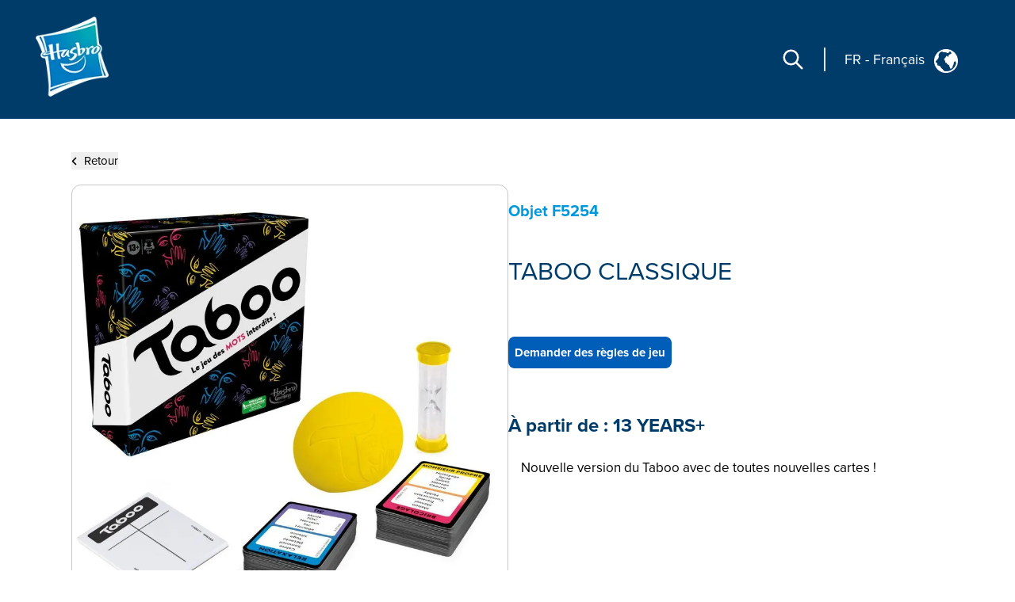

--- FILE ---
content_type: text/html; charset=utf-8
request_url: https://consumercare.hasbro.com/fr-fr/product/classic-taboo-game-word-guessing-game-for-adults-and-teens-13-and-up-board-game-for-4-plus-players/0E981C00-F9AA-4753-938D-0B70878DCE49
body_size: 55636
content:
<!DOCTYPE html><html lang="fr-fr"><head><meta charSet="utf-8" data-next-head=""/><meta name="viewport" content="width=device-width" data-next-head=""/><link rel="icon" href="/favicon.ico" data-next-head=""/><meta name="Keywords" content="Consumer Care,Consumer Care Toys &amp; Games, Collectibles &amp; Playsets,TABOO CLASSIQUE, Hasbro Games" data-next-head=""/><link rel="icon" href="/favicon.ico" data-next-head=""/><meta property="og:type" content="website" data-next-head=""/><meta property="og:locale" content="fr-fr" data-next-head=""/><meta property="og:site_name" content="consumercare" data-next-head=""/><link rel="canonical" href="https://consumercare.hasbro.com/fr-fr/product/classic-taboo-game-word-guessing-game-for-adults-and-teens-13-and-up-board-game-for-4-plus-players/0E981C00-F9AA-4753-938D-0B70878DCE49" data-next-head=""/><title data-next-head="">TABOO CLASSIQUE - Hasbro Games</title><meta name="robots" content="index,follow" data-next-head=""/><meta name="description" content="Discover TABOO CLASSIQUE, for ages 13 YEARS+, and find where to buy this product. " data-next-head=""/><meta property="og:title" content="TABOO CLASSIQUE" data-next-head=""/><meta property="og:description" content="Discover TABOO CLASSIQUE, for ages 13 YEARS+, and find where to buy this product. " data-next-head=""/><meta property="og:url" content="https://consumercare.hasbro.com/fr-fr/product/classic-taboo-game-word-guessing-game-for-adults-and-teens-13-and-up-board-game-for-4-plus-players/0E981C00-F9AA-4753-938D-0B70878DCE49" data-next-head=""/><meta property="og:image" content="https://www.hasbro.com/common/productimages/fr_FR/0E981C00F9AA4753938D0B70878DCE49/4732a871d4fc96233e3d25a1b47ade4013d67a89.jpg" data-next-head=""/><meta property="og:image:alt" content="TABOO CLASSIQUE" data-next-head=""/><meta property="og:image:type" content="image/jpg" data-next-head=""/><meta property="og:image:width" content="1000" data-next-head=""/><meta property="og:image:height" content="1000" data-next-head=""/><link rel="preload" href="/images/contact.svg" as="image" data-next-head=""/><link rel="preconnect" href="https://cdn.fonts.net"/><link rel="preload" href="/_next/static/chunks/39100f83b67e9589.css" as="style"/><script class="optanon-category-C0002">(function(w,d,s,l,i){w[l]=w[l]||[];w[l].push({'gtm.start':new Date().getTime(),event:'gtm.js'});
			var f=d.getElementsByTagName(s)[0],j=d.createElement(s),dl=l!='dataLayer'?'&l='+l:'';j.async=true;
			j.src='https://www.googletagmanager.com/gtm.js?id='+i+dl;f.parentNode.insertBefore(j,f);})(window,document,'script','dataLayer','GTM-PTMHZHG');</script><script type="application/ld+json" data-next-head="">{"@context":"https://schema.org/","@type":"Article","mainEntityOfPage":{"@type":"WebPage","@id":"https://consumercare.hasbro.comfr-fr/product/classic-taboo-game-word-guessing-game-for-adults-and-teens-13-and-up-board-game-for-4-plus-players/0E981C00-F9AA-4753-938D-0B70878DCE49"},"title":"Consumer Care Toys & Games, Collectibles & Playsets - Consumer Care","description":"Confused on what to be purchased amongst the huge varierty of Products? We can have all your queries resolved reach out to us.","image":{"@type":"ImageObject","width":"500","height":"500"},"author":{"@type":"Organization","name":"Hasbro Content Team"},"publisher":{"@type":"Organization","name":"Hasbro Consumercare","logo":{"@type":"ImageObject","url":"https://consumercare.hasbro.com/static/images/Hasbro_Logo.png","width":"","height":""}},"keywords":"Consumer Care,Consumer Care Toys & Games, Collectibles & Playsets,TABOO CLASSIQUE, Hasbro Games"}</script><script type="application/ld+json" data-next-head="">{"@context":"https://schema.org/","@type":"Website","name":"Hasbro Consumercare","url":"https://consumercare.hasbro.com/fr-fr","potentialAction":{"@type":"SearchAction","target":"https://consumercare.hasbro.com/fr-fr?search={search_term_string}","query-input":"required name=search_term_string"}}</script><link rel="preload" as="image" imageSrcSet="/_next/image?url=%2Fimages%2FhasbroLogo.png&amp;w=128&amp;q=75 1x, /_next/image?url=%2Fimages%2FhasbroLogo.png&amp;w=256&amp;q=75 2x" data-next-head=""/><script type="application/ld+json" data-next-head="">{"@context":"https://schema.org","@type":"Product","description":"Discover TABOO CLASSIQUE, for ages 13 YEARS+, and find where to buy this product. ","releaseDate":"2024-02-11 00:00:00.000","image":["https://www.hasbro.com/common/productimages/fr_FR/0E981C00F9AA4753938D0B70878DCE49/4732a871d4fc96233e3d25a1b47ade4013d67a89.jpg","https://www.hasbro.com/common/productimages/fr_FR/0E981C00F9AA4753938D0B70878DCE49/a27b20a272664ac554666bbc99ed5681e5214dcf.jpg","https://www.hasbro.com/common/productimages/fr_FR/0E981C00F9AA4753938D0B70878DCE49/e8588848ddb6e2086619799c5b82bb199e676848.jpg","https://www.hasbro.com/common/productimages/fr_FR/0E981C00F9AA4753938D0B70878DCE49/3cb0832a5d47c30346eeaf83c694c513b00b72fd.jpg"],"brand":{"@type":"Brand","name":"Hasbro Games"},"offers":[{"price":0,"priceCurrency":"$","@type":"Offer"}],"name":"TABOO CLASSIQUE"}</script><link rel="preload" as="image" imageSrcSet="/_next/image?url=%2Fimages%2Fhasbro.webp&amp;w=128&amp;q=75 1x, /_next/image?url=%2Fimages%2Fhasbro.webp&amp;w=256&amp;q=75 2x" data-next-head=""/><link href="https://cdn.fonts.net/kit/97a91523-c65b-4209-a728-3ad9f68967ff/97a91523-c65b-4209-a728-3ad9f68967ff.css" rel="stylesheet"/><link rel="stylesheet" href="/_next/static/chunks/39100f83b67e9589.css" data-n-g=""/><noscript data-n-css=""></noscript><script src="/_next/static/chunks/2469d0a4da27fc42.js" defer=""></script><script src="/_next/static/chunks/bed5d3f48edf6ac5.js" defer=""></script><script src="/_next/static/chunks/350900646d6b3124.js" defer=""></script><script src="/_next/static/chunks/99b6ba897c3ebe3d.js" defer=""></script><script src="/_next/static/chunks/51062ef401611644.js" defer=""></script><script src="/_next/static/chunks/turbopack-d09de9c854517d5f.js" defer=""></script><script src="/_next/static/chunks/2499b9607339f94f.js" defer=""></script><script src="/_next/static/chunks/7c18eabfa6104472.js" defer=""></script><script src="/_next/static/chunks/cf00c7c45398e757.js" defer=""></script><script src="/_next/static/chunks/16e016ae2cdf0067.js" defer=""></script><script src="/_next/static/chunks/68511e19b3c774ca.js" defer=""></script><script src="/_next/static/chunks/47fb81b287d4bae1.js" defer=""></script><script src="/_next/static/chunks/turbopack-5eb5657abf79cd77.js" defer=""></script><script src="/_next/static/pCLtJYucdtmiJsfz2a6I7/_ssgManifest.js" defer=""></script><script src="/_next/static/pCLtJYucdtmiJsfz2a6I7/_buildManifest.js" defer=""></script></head><body id="exploreSection" class="max-w-[1920px] mx-auto"><noscript><iframe src="https://www.googletagmanager.com/ns.html?id=GTM-PTMHZHG" height="0" width="0" style="display:none;visibility:hidden" title="GA"></iframe></noscript><link rel="preload" as="image" imageSrcSet="/_next/image?url=%2Fimages%2FhasbroLogo.png&amp;w=128&amp;q=75 1x, /_next/image?url=%2Fimages%2FhasbroLogo.png&amp;w=256&amp;q=75 2x"/><link rel="preload" as="image" href="/images/contact.svg"/><link rel="preload" as="image" imageSrcSet="/_next/image?url=%2Fimages%2Fhasbro.webp&amp;w=128&amp;q=75 1x, /_next/image?url=%2Fimages%2Fhasbro.webp&amp;w=256&amp;q=75 2x"/><div id="__next"><div><h1 class="hidden">WELCOME TO CONSUMER CARE</h1><header class="z-10 text-white bg-[#003c69] h-[80px]  bg-[#003c69] lg:h-auto lg:bg-[#003c69]  lg:absolute lg:flex lg:items-center border-b-[1px] lg:border-none lg:justify-between lg:max-w-[1920px] lg:w-full lg:px-[0rem] xl:px-[2.5rem] 2xl:px-[5rem] lg:py-[1rem] 2xl:py-[2.5rem]"><div class="absolute z-[10] w-[60px] h-[60px] mx-4 mt-2 lg:mt-0 lg:ml-4 xl:ml-0 lg:mx-0 lg:relative lg:w-[110px] lg:h-[118px]"><a href="/fr-fr"><img alt="Hasbro Logo" width="103" height="112" decoding="async" data-nimg="1" style="color:transparent" srcSet="/_next/image?url=%2Fimages%2FhasbroLogo.png&amp;w=128&amp;q=75 1x, /_next/image?url=%2Fimages%2FhasbroLogo.png&amp;w=256&amp;q=75 2x" src="/_next/image?url=%2Fimages%2FhasbroLogo.png&amp;w=256&amp;q=75"/></a></div><div class="h-[80px] flex items-center absolute  right-3 lg:hidden"><div class="mr-[1rem] z-10 pr-[1.5rem] border-r-[2px] lg:hidden "><svg role="graphics-symbol" aria-label="Search-Icon" xmlns="http://www.w3.org/2000/svg" class="h-[30px] w-[30px] text-[#ffffff] cursor-pointer" fill="none" viewBox="0 0 24 24" stroke="currentColor" stroke-width="2" style="pointer-events:all"><path stroke-linecap="round" stroke-linejoin="round" d="M21 21l-6-6m2-5a7 7 0 11-14 0 7 7 0 0114 0z"></path></svg></div><a class="z-10 hiddenmd:block lg:hidden" href="/worldwide"><div class="flex justify-center pt-[0.2rem] pr-[0.5rem] md:border-r-[2px] md:mr-[1rem] md:pr-[1.5rem] text-white"><p class="pt-0 md:pt-0 2xl:pt-2 text-[18px] md:text-[18px] text-[#FFFFFF]">FR<!-- --> <!-- -->-<!-- --> <!-- -->Français</p><div class="pt-0 pl-2 md:pl-3 md:pt-0"><img alt="globe" loading="lazy" width="25" height="25" decoding="async" data-nimg="1" style="color:transparent" src="/images/globe.svg"/></div></div></a><svg role="graphics-symbol" aria-label="Hamburger" xmlns="http://www.w3.org/2000/svg" class="z-10 w-10 h-10" viewBox="0 0 20 20" fill="currentColor"><path fill-rule="evenodd" d="M3 5a1 1 0 011-1h12a1 1 0 110 2H4a1 1 0 01-1-1zM3 10a1 1 0 011-1h12a1 1 0 110 2H4a1 1 0 01-1-1zM3 15a1 1 0 011-1h12a1 1 0 110 2H4a1 1 0 01-1-1z" clip-rule="evenodd"></path></svg> </div> <div class="hidden lg:flex justify-end mr-[12%] pt-[8.5%] md:mr-[9%] md:pt-[3.5%] lg:pt-0 lg:mr-[0%] lg:justify-center items-center"><div class="mr-[1.5rem] pr-[1.5rem] border-r-[2px] "><svg role="graphics-symbol" aria-label="Search-Icon" xmlns="http://www.w3.org/2000/svg" class="h-[30px] w-[30px] text-[#ffffff] cursor-pointer" fill="none" viewBox="0 0 24 24" stroke="currentColor" stroke-width="2" style="pointer-events:all"><path stroke-linecap="round" stroke-linejoin="round" d="M21 21l-6-6m2-5a7 7 0 11-14 0 7 7 0 0114 0z"></path></svg></div><a class="hidden lg:py-7 lg:block" href="/worldwide"><div class="flex justify-end pr-[0.5rem] md:pr-[2rem] text-white"><p class="pt-1 md:pt-1 2xl:pt-2 text-[10px] vs:text-[14px] md:text-[18px] text-[#FFFFFF] bg-transparent">FR<!-- --> <!-- -->-<!-- --> <!-- -->Français</p><div class="pt-0 pl-2 md:pl-3 md:pt-1"><img alt="globe" loading="lazy" width="30" height="30" decoding="async" data-nimg="1" style="color:transparent" src="/images/globe.svg"/></div></div></a></div></header><div class="min-h-[calc(100vh-650px)] md:min-h-[calc(100vh-400px)] mid:min-h-[calc(100vh-400px)] lg:h-auto"><div class="w-full"><div><div class="px-[5%] py-[5rem] md:px-[9%] lg:px-[7%] md:py-[5rem] lg:py-[12rem] 2xl:py-[17rem] flex-1"><div class="md:min-h-[470px] "><button><div class="flex items-center cursor-pointer"><div><svg role="graphics-symbol" aria-label="Left-Arrow" class="h-[13px] w-[8px] mr-2 fill-black " xmlns="http://www.w3.org/2000/svg" viewBox="0 0 320 512"><path d="M41.4 233.4c-12.5 12.5-12.5 32.8 0 45.3l160 160c12.5 12.5 32.8 12.5 45.3 0s12.5-32.8 0-45.3L109.3 256 246.6 118.6c12.5-12.5 12.5-32.8 0-45.3s-32.8-12.5-45.3 0l-160 160z"></path></svg></div><h3 class="sm:text-[11px] md:text-[13px] lg:text-[14px] xl:text-[15px] 2xl:text-[20px] text-[#000000]">Retour</h3></div></button><div class="flex mt-[0.5rem] md:mt-[1rem] md:gap-8  flex-col md:flex-row "><div class="h-full min-h-[350px] w-full md:h-[350px] lg:h-[560px] flex items-center 2xl:h-[870px] 2xl:w-[802px] rounded-xl border border-[#000000] border-black-22"><img alt="TABOO CLASSIQUE" loading="lazy" width="800" height="749.9" decoding="async" data-nimg="1" class="pdpImage h-full w-full 3xl:w-[800px] 3xl:h-[749px] 3xl:max-w-unset rounded-xl " style="color:transparent" srcSet="/_next/image?url=https%3A%2F%2Fwww.hasbro.com%2Fcommon%2Fproductimages%2Ffr_FR%2F0E981C00F9AA4753938D0B70878DCE49%2F4732a871d4fc96233e3d25a1b47ade4013d67a89.jpg&amp;w=828&amp;q=75 1x, /_next/image?url=https%3A%2F%2Fwww.hasbro.com%2Fcommon%2Fproductimages%2Ffr_FR%2F0E981C00F9AA4753938D0B70878DCE49%2F4732a871d4fc96233e3d25a1b47ade4013d67a89.jpg&amp;w=1920&amp;q=75 2x" src="/_next/image?url=https%3A%2F%2Fwww.hasbro.com%2Fcommon%2Fproductimages%2Ffr_FR%2F0E981C00F9AA4753938D0B70878DCE49%2F4732a871d4fc96233e3d25a1b47ade4013d67a89.jpg&amp;w=1920&amp;q=75"/></div><div class="min-h-[450px] grid items-center w-full  md:h-[350px] lg:h-[560px] 2xl:h-[870px] 2xl:w-[800px]"><h1 class="text-[15px] my-[1.2rem] md:my-[auto] lg:text-[20px] text-[#0098DB] font-bold ">Objet<!-- --> <!-- -->F5254</h1><h1 class=" text-[21px] leading-[25px] lg:text-[29px] lg:leading-[37px] xl:text-[32px] xl:leading-[45px] 2xl:text-[46px] 2xl:leading-[60px] text-[#003C69]">TABOO CLASSIQUE</h1><div class="flex mt-[0.75rem] xl:mt-[1.25rem] gap-2 md-gap-3"><a tabindex="0" class="Requested_Instruction cursor-pointer text-center items-center justify-center flex bg-[#005EB8] h-[30px] px-2 min-w-[115px] text-[10px] lg:h-[35px] lg:min-w-[140px] lg:text-[12px] xl:h-[40px] xl:min-w-[180px] xl:text-[15px] 2xl:h-[60px] 2xl:min-w-[280px] 2xl:text-[20px] text-[white] font-bold border-[#005EB8] rounded-[8px]">Demander des règles de jeu</a></div><div><h1 class="mt-4 text-[18px] lg:text-[24px]  2xl:text-[30px] text-[#003C69] font-bold  ">À partir de :<!-- --> <!-- -->13 YEARS+</h1><div class=" pr-[15px] mt-[0.75rem] text-[14px] leading-[20px] lg:text-[17px] xl:leading-[22px] 2xl:text-[20px] 2xl:leading-[28px] font-regular text-[#000000] overflow-y-auto md:h-[13vw] lg:h-[14vw] xl:h-[16vw] 2xl:h-[23vw] max-h-[48vw] descScrollbar"><p class="mt-3 pl-[1rem] ">Nouvelle version du Taboo avec de toutes nouvelles cartes !</p><div class="relative w-full  flex flex-col md:flex-row  mt-3 text-[20px]"></div></div></div></div></div></div></div></div></div></div><div class="flex relative justify-end mr-[5vw] "><div class="grid absolute justify-center items-center  -mt-[60px] md:-mt-[76px] text-[#fff]  "><div class="flex  items-center h-[60px] md:h-[76px] w-[185px] md:w-[240px] mx-auto justify-center bg-[#005EB8] cursor-pointer rounded-tr-[11px] rounded-tl-[11px]"><div class="flex justify-center items-center mx-4 md:mx-auto "><span class="h-[34px] w-[34px] mr-3"><img alt="contact" width="34" height="34" decoding="async" data-nimg="1" style="color:transparent" src="/images/contact.svg"/></span><span class="uppercase text-[20px] font-bold">Contact</span></div></div></div></div><div id="contactPopup" class=" text-[#fff] py-8 xl:py-4 relative before:absolute before:bottom-0 bottom-0 grid md:flex items-center  w-full md:min-h-[350px] xl:min-h-[290px] 2xl:min-h-[330px] bg-[#003c69]"><div class="m-[2rem] md:mx-[0.6rem] lg:mx-[3rem] 2xl:mr-[4rem] 2xl:ml-[7rem] "><div class="w-[67px] h-[77px] mid:w-[85px] mid:h-[87px]  2xl:w-[108px] 2xl:h-[118px] "><img alt="Hasbro Logo" width="108" height="118" decoding="async" data-nimg="1" style="color:transparent" srcSet="/_next/image?url=%2Fimages%2Fhasbro.webp&amp;w=128&amp;q=75 1x, /_next/image?url=%2Fimages%2Fhasbro.webp&amp;w=256&amp;q=75 2x" src="/_next/image?url=%2Fimages%2Fhasbro.webp&amp;w=256&amp;q=75"/></div></div><div class="mx-[2rem] md:mx-0 grid md:max-w-[86.5%] lg:max-w-[70%]"><div class="grid md:flex"><ul class="grid 2xl:gap-x-[2rem] cursor-pointer md:grid-cols-3 uppercase mb-6 md:mb-4 2xl:mb-[2rem]  "><li class="block w-full md:pl-[0.3rem] lg:pl-[0.5rem] pr-[0.3rem] md:pr-0 xl:pr-[1rem] 3xl:pr-[2rem] mr-[0.5rem] lg:mr-[1.5rem] md:border-r-[1px] border-[#ED8B00] xl:font-bold leading-[22px] text-[13px] 2xl:text-[14px] py-[0.3rem] break-normal false"><a target="_self" rel="noreferrer" class="footer-links" href="https://shop.hasbro.com/fr-fr/where-to-buy?utm_source=consumercare_footer&amp;utm_medium=referral&amp;utm_campaign=internal_referral">Où acheter</a></li><li class="block w-full md:pl-[0.3rem] lg:pl-[0.5rem] pr-[0.3rem] md:pr-0 xl:pr-[1rem] 3xl:pr-[2rem] mr-[0.5rem] lg:mr-[1.5rem] md:border-r-[1px] border-[#ED8B00] xl:font-bold leading-[22px] text-[13px] 2xl:text-[14px] py-[0.3rem] break-normal false"><a target="_self" rel="noreferrer" class="footer-links" href="/fr-fr/sitemap">Plan du site</a></li><li class="block w-full md:pl-[0.3rem] lg:pl-[0.5rem] pr-[0.3rem] md:pr-0 xl:pr-[1rem] 3xl:pr-[2rem] mr-[0.5rem] lg:mr-[1.5rem] md:border-r-[1px] border-[#ED8B00] xl:font-bold leading-[22px] text-[13px] 2xl:text-[14px] py-[0.3rem] break-normal false"><a target="_self" rel="noreferrer" class="footer-links" href="https://consumercare.hasbro.com/fr-fr">Service consommateurs</a></li><li class="block w-full md:pl-[0.3rem] lg:pl-[0.5rem] pr-[0.3rem] md:pr-0 xl:pr-[1rem] 3xl:pr-[2rem] mr-[0.5rem] lg:mr-[1.5rem] md:border-r-[1px] border-[#ED8B00] xl:font-bold leading-[22px] text-[13px] 2xl:text-[14px] py-[0.3rem] break-normal false"><a target="_self" rel="noreferrer" class="footer-links" href="https://docs.hasbro.com/fr-fr/legal/privacy">Politique de confidentialité</a></li><li class="block w-full md:pl-[0.3rem] lg:pl-[0.5rem] pr-[0.3rem] md:pr-0 xl:pr-[1rem] 3xl:pr-[2rem] mr-[0.5rem] lg:mr-[1.5rem] md:border-r-[1px] border-[#ED8B00] xl:font-bold leading-[22px] text-[13px] 2xl:text-[14px] py-[0.3rem] break-normal false"><a target="_self" rel="noreferrer" class="footer-links" href="https://docs.hasbro.com/fr-fr/legal/terms">Termes Et Conditions d&#x27;utilisation</a></li><li class="block w-full md:pl-[0.3rem] lg:pl-[0.5rem] pr-[0.3rem] md:pr-0 xl:pr-[1rem] 3xl:pr-[2rem] mr-[0.5rem] lg:mr-[1.5rem] md:border-r-[1px] border-[#ED8B00] xl:font-bold leading-[22px] text-[13px] 2xl:text-[14px] py-[0.3rem] break-normal false"><a target="_self" rel="noreferrer" class="footer-links" href="https://docs.hasbro.com/fr-fr/legal/cookie-policy">Cookies</a></li><li class="block w-full md:pl-[0.3rem] lg:pl-[0.5rem] pr-[0.3rem] md:pr-0 xl:pr-[1rem] 3xl:pr-[2rem] mr-[0.5rem] lg:mr-[1.5rem] md:border-r-[1px] border-[#ED8B00] xl:font-bold leading-[22px] text-[13px] 2xl:text-[14px] py-[0.3rem] break-normal false"><a target="_self" rel="noreferrer" class="footer-links" href="https://docs.hasbro.com/upload/legal/Responsible_disclosure_2020_FRE.pdf">Politique de divulgation responsable</a></li><li class="block w-full md:pl-[0.3rem] lg:pl-[0.5rem] pr-[0.3rem] md:pr-0 xl:pr-[1rem] 3xl:pr-[2rem] mr-[0.5rem] lg:mr-[1.5rem] md:border-r-[1px] border-[#ED8B00] xl:font-bold leading-[22px] text-[13px] 2xl:text-[14px] py-[0.3rem] break-normal false"><a target="_self" rel="noreferrer" class="footer-links" href="/fr-fr/product/classic-taboo-game-word-guessing-game-for-adults-and-teens-13-and-up-board-game-for-4-plus-players/0E981C00-F9AA-4753-938D-0B70878DCE49#">Vos choix en matière de protection de la vie privée</a></li></ul><div class="hidden md:block"><h2 class="mt-4 ml-1 xl:mt-2 md:ml-1.5 xl:ml-3">Médias sociaux</h2><div class="flex my-[1rem] "><a class="socialmedia-links" target="_blank" href="about:blank#blocked"><svg stroke="currentColor" fill="currentColor" stroke-width="0" viewBox="0 0 16 16" role="graphics-symbol" aria-label="LinkedIn" class="h-[23px] w-[23px] text-[23px] mx-[0.7rem] md:mx-[0.3rem] xl:mx-[0.7rem] " height="1em" width="1em" xmlns="http://www.w3.org/2000/svg"><path d="M0 1.146C0 .513.526 0 1.175 0h13.65C15.474 0 16 .513 16 1.146v13.708c0 .633-.526 1.146-1.175 1.146H1.175C.526 16 0 15.487 0 14.854zm4.943 12.248V6.169H2.542v7.225zm-1.2-8.212c.837 0 1.358-.554 1.358-1.248-.015-.709-.52-1.248-1.342-1.248S2.4 3.226 2.4 3.934c0 .694.521 1.248 1.327 1.248zm4.908 8.212V9.359c0-.216.016-.432.08-.586.173-.431.568-.878 1.232-.878.869 0 1.216.662 1.216 1.634v3.865h2.401V9.25c0-2.22-1.184-3.252-2.764-3.252-1.274 0-1.845.7-2.165 1.193v.025h-.016l.016-.025V6.169h-2.4c.03.678 0 7.225 0 7.225z"></path></svg></a><a class="socialmedia-links" target="_blank" href="about:blank#blocked"><svg stroke="currentColor" fill="currentColor" stroke-width="0" viewBox="0 0 16 16" role="graphics-symbol" aria-label="Facebook" class="h-[23px] w-[23px] text-[23px] mx-[0.7rem] md:mx-[0.3rem] xl:mx-[0.7rem] " height="1em" width="1em" xmlns="http://www.w3.org/2000/svg"><path d="M16 8.049c0-4.446-3.582-8.05-8-8.05C3.58 0-.002 3.603-.002 8.05c0 4.017 2.926 7.347 6.75 7.951v-5.625h-2.03V8.05H6.75V6.275c0-2.017 1.195-3.131 3.022-3.131.876 0 1.791.157 1.791.157v1.98h-1.009c-.993 0-1.303.621-1.303 1.258v1.51h2.218l-.354 2.326H9.25V16c3.824-.604 6.75-3.934 6.75-7.951"></path></svg></a><a class="socialmedia-links" target="_blank" href="about:blank#blocked"><svg stroke="currentColor" fill="currentColor" stroke-width="0" viewBox="0 0 448 512" role="graphics-symbol" aria-label="Instagram" class="h-[23px] w-[23px] text-[23px] mx-[0.7rem] md:mx-[0.3rem] xl:mx-[0.7rem]  rounded-[15px]" height="1em" width="1em" xmlns="http://www.w3.org/2000/svg"><path d="M224,202.66A53.34,53.34,0,1,0,277.36,256,53.38,53.38,0,0,0,224,202.66Zm124.71-41a54,54,0,0,0-30.41-30.41c-21-8.29-71-6.43-94.3-6.43s-73.25-1.93-94.31,6.43a54,54,0,0,0-30.41,30.41c-8.28,21-6.43,71.05-6.43,94.33S91,329.26,99.32,350.33a54,54,0,0,0,30.41,30.41c21,8.29,71,6.43,94.31,6.43s73.24,1.93,94.3-6.43a54,54,0,0,0,30.41-30.41c8.35-21,6.43-71.05,6.43-94.33S357.1,182.74,348.75,161.67ZM224,338a82,82,0,1,1,82-82A81.9,81.9,0,0,1,224,338Zm85.38-148.3a19.14,19.14,0,1,1,19.13-19.14A19.1,19.1,0,0,1,309.42,189.74ZM400,32H48A48,48,0,0,0,0,80V432a48,48,0,0,0,48,48H400a48,48,0,0,0,48-48V80A48,48,0,0,0,400,32ZM382.88,322c-1.29,25.63-7.14,48.34-25.85,67s-41.4,24.63-67,25.85c-26.41,1.49-105.59,1.49-132,0-25.63-1.29-48.26-7.15-67-25.85s-24.63-41.42-25.85-67c-1.49-26.42-1.49-105.61,0-132,1.29-25.63,7.07-48.34,25.85-67s41.47-24.56,67-25.78c26.41-1.49,105.59-1.49,132,0,25.63,1.29,48.33,7.15,67,25.85s24.63,41.42,25.85,67.05C384.37,216.44,384.37,295.56,382.88,322Z"></path></svg></a><a class="socialmedia-links" target="_blank" href="about:blank#blocked"><svg stroke="currentColor" fill="currentColor" stroke-width="0" viewBox="0 0 24 24" role="graphics-symbol" aria-label="Twitter" class="h-[23px] w-[23px] text-[23px] mx-[0.7rem] md:mx-[0.3rem] xl:mx-[0.7rem] " height="1em" width="1em" xmlns="http://www.w3.org/2000/svg"><path d="M10.4883 14.651L15.25 21H22.25L14.3917 10.5223L20.9308 3H18.2808L13.1643 8.88578L8.75 3H1.75L9.26086 13.0145L2.31915 21H4.96917L10.4883 14.651ZM16.25 19L5.75 5H7.75L18.25 19H16.25Z"></path></svg></a><a class="socialmedia-links" target="_blank" href="about:blank#blocked"><svg stroke="currentColor" fill="currentColor" stroke-width="0" viewBox="0 0 16 16" role="graphics-symbol" aria-label="Youtube" class="h-[23px] w-[23px] text-[23px] mx-[0.7rem] md:mx-[0.3rem] xl:mx-[0.7rem] " height="1em" width="1em" xmlns="http://www.w3.org/2000/svg"><path d="M8.051 1.999h.089c.822.003 4.987.033 6.11.335a2.01 2.01 0 0 1 1.415 1.42c.101.38.172.883.22 1.402l.01.104.022.26.008.104c.065.914.073 1.77.074 1.957v.075c-.001.194-.01 1.108-.082 2.06l-.008.105-.009.104c-.05.572-.124 1.14-.235 1.558a2.01 2.01 0 0 1-1.415 1.42c-1.16.312-5.569.334-6.18.335h-.142c-.309 0-1.587-.006-2.927-.052l-.17-.006-.087-.004-.171-.007-.171-.007c-1.11-.049-2.167-.128-2.654-.26a2.01 2.01 0 0 1-1.415-1.419c-.111-.417-.185-.986-.235-1.558L.09 9.82l-.008-.104A31 31 0 0 1 0 7.68v-.123c.002-.215.01-.958.064-1.778l.007-.103.003-.052.008-.104.022-.26.01-.104c.048-.519.119-1.023.22-1.402a2.01 2.01 0 0 1 1.415-1.42c.487-.13 1.544-.21 2.654-.26l.17-.007.172-.006.086-.003.171-.007A100 100 0 0 1 7.858 2zM6.4 5.209v4.818l4.157-2.408z"></path></svg></a></div></div></div><div class="uppercase text-[16px] mb-6 md:mb-2 2xl:mb-[2rem] ">CES PRODUITS NE SONT PAS VENDUS PARTOUT</div><div class="leading-[20px] text-[14px]"><p>© 2026 Hasbro. Tous droits réservés. Tout le contenu audio, visuel et textuel de ce site (y compris tous les noms, personnages, images, marques de commerce et logos) est protégé par les marques de commerce, les droits d'auteur et autres droits de propriété intellectuelle détenus par Hasbro ou ses filiales, concédants, détenteurs de licence, fournisseurs et comptes.</p></div><div class="mt-6 md:hidden md:ml-1"><h2 class="mt-4 ml-1 xl:mt-2 md:ml-1.5 xl:ml-3">Médias sociaux</h2><div class="flex my-[1rem] "><a class="socialmedia-links" target="_blank" href="about:blank#blocked"><svg stroke="currentColor" fill="currentColor" stroke-width="0" viewBox="0 0 16 16" role="graphics-symbol" aria-label="LinkedIn" class="h-[23px] w-[23px] text-[23px] mx-[0.7rem] md:mx-[0.3rem] xl:mx-[0.7rem] " height="1em" width="1em" xmlns="http://www.w3.org/2000/svg"><path d="M0 1.146C0 .513.526 0 1.175 0h13.65C15.474 0 16 .513 16 1.146v13.708c0 .633-.526 1.146-1.175 1.146H1.175C.526 16 0 15.487 0 14.854zm4.943 12.248V6.169H2.542v7.225zm-1.2-8.212c.837 0 1.358-.554 1.358-1.248-.015-.709-.52-1.248-1.342-1.248S2.4 3.226 2.4 3.934c0 .694.521 1.248 1.327 1.248zm4.908 8.212V9.359c0-.216.016-.432.08-.586.173-.431.568-.878 1.232-.878.869 0 1.216.662 1.216 1.634v3.865h2.401V9.25c0-2.22-1.184-3.252-2.764-3.252-1.274 0-1.845.7-2.165 1.193v.025h-.016l.016-.025V6.169h-2.4c.03.678 0 7.225 0 7.225z"></path></svg></a><a class="socialmedia-links" target="_blank" href="about:blank#blocked"><svg stroke="currentColor" fill="currentColor" stroke-width="0" viewBox="0 0 16 16" role="graphics-symbol" aria-label="Facebook" class="h-[23px] w-[23px] text-[23px] mx-[0.7rem] md:mx-[0.3rem] xl:mx-[0.7rem] " height="1em" width="1em" xmlns="http://www.w3.org/2000/svg"><path d="M16 8.049c0-4.446-3.582-8.05-8-8.05C3.58 0-.002 3.603-.002 8.05c0 4.017 2.926 7.347 6.75 7.951v-5.625h-2.03V8.05H6.75V6.275c0-2.017 1.195-3.131 3.022-3.131.876 0 1.791.157 1.791.157v1.98h-1.009c-.993 0-1.303.621-1.303 1.258v1.51h2.218l-.354 2.326H9.25V16c3.824-.604 6.75-3.934 6.75-7.951"></path></svg></a><a class="socialmedia-links" target="_blank" href="about:blank#blocked"><svg stroke="currentColor" fill="currentColor" stroke-width="0" viewBox="0 0 448 512" role="graphics-symbol" aria-label="Instagram" class="h-[23px] w-[23px] text-[23px] mx-[0.7rem] md:mx-[0.3rem] xl:mx-[0.7rem]  rounded-[15px]" height="1em" width="1em" xmlns="http://www.w3.org/2000/svg"><path d="M224,202.66A53.34,53.34,0,1,0,277.36,256,53.38,53.38,0,0,0,224,202.66Zm124.71-41a54,54,0,0,0-30.41-30.41c-21-8.29-71-6.43-94.3-6.43s-73.25-1.93-94.31,6.43a54,54,0,0,0-30.41,30.41c-8.28,21-6.43,71.05-6.43,94.33S91,329.26,99.32,350.33a54,54,0,0,0,30.41,30.41c21,8.29,71,6.43,94.31,6.43s73.24,1.93,94.3-6.43a54,54,0,0,0,30.41-30.41c8.35-21,6.43-71.05,6.43-94.33S357.1,182.74,348.75,161.67ZM224,338a82,82,0,1,1,82-82A81.9,81.9,0,0,1,224,338Zm85.38-148.3a19.14,19.14,0,1,1,19.13-19.14A19.1,19.1,0,0,1,309.42,189.74ZM400,32H48A48,48,0,0,0,0,80V432a48,48,0,0,0,48,48H400a48,48,0,0,0,48-48V80A48,48,0,0,0,400,32ZM382.88,322c-1.29,25.63-7.14,48.34-25.85,67s-41.4,24.63-67,25.85c-26.41,1.49-105.59,1.49-132,0-25.63-1.29-48.26-7.15-67-25.85s-24.63-41.42-25.85-67c-1.49-26.42-1.49-105.61,0-132,1.29-25.63,7.07-48.34,25.85-67s41.47-24.56,67-25.78c26.41-1.49,105.59-1.49,132,0,25.63,1.29,48.33,7.15,67,25.85s24.63,41.42,25.85,67.05C384.37,216.44,384.37,295.56,382.88,322Z"></path></svg></a><a class="socialmedia-links" target="_blank" href="about:blank#blocked"><svg stroke="currentColor" fill="currentColor" stroke-width="0" viewBox="0 0 24 24" role="graphics-symbol" aria-label="Twitter" class="h-[23px] w-[23px] text-[23px] mx-[0.7rem] md:mx-[0.3rem] xl:mx-[0.7rem] " height="1em" width="1em" xmlns="http://www.w3.org/2000/svg"><path d="M10.4883 14.651L15.25 21H22.25L14.3917 10.5223L20.9308 3H18.2808L13.1643 8.88578L8.75 3H1.75L9.26086 13.0145L2.31915 21H4.96917L10.4883 14.651ZM16.25 19L5.75 5H7.75L18.25 19H16.25Z"></path></svg></a><a class="socialmedia-links" target="_blank" href="about:blank#blocked"><svg stroke="currentColor" fill="currentColor" stroke-width="0" viewBox="0 0 16 16" role="graphics-symbol" aria-label="Youtube" class="h-[23px] w-[23px] text-[23px] mx-[0.7rem] md:mx-[0.3rem] xl:mx-[0.7rem] " height="1em" width="1em" xmlns="http://www.w3.org/2000/svg"><path d="M8.051 1.999h.089c.822.003 4.987.033 6.11.335a2.01 2.01 0 0 1 1.415 1.42c.101.38.172.883.22 1.402l.01.104.022.26.008.104c.065.914.073 1.77.074 1.957v.075c-.001.194-.01 1.108-.082 2.06l-.008.105-.009.104c-.05.572-.124 1.14-.235 1.558a2.01 2.01 0 0 1-1.415 1.42c-1.16.312-5.569.334-6.18.335h-.142c-.309 0-1.587-.006-2.927-.052l-.17-.006-.087-.004-.171-.007-.171-.007c-1.11-.049-2.167-.128-2.654-.26a2.01 2.01 0 0 1-1.415-1.419c-.111-.417-.185-.986-.235-1.558L.09 9.82l-.008-.104A31 31 0 0 1 0 7.68v-.123c.002-.215.01-.958.064-1.778l.007-.103.003-.052.008-.104.022-.26.01-.104c.048-.519.119-1.023.22-1.402a2.01 2.01 0 0 1 1.415-1.42c.487-.13 1.544-.21 2.654-.26l.17-.007.172-.006.086-.003.171-.007A100 100 0 0 1 7.858 2zM6.4 5.209v4.818l4.157-2.408z"></path></svg></a></div></div></div></div></div></div><script id="__NEXT_DATA__" type="application/json">{"props":{"pageProps":{"footer":{"footertemplate":{"disclaimer":"CES PRODUITS NE SONT PAS VENDUS PARTOUT","cookieSettings":"Paramètres des cookies","copyright":{"items":[{"_system_":{"codename":"copyright_common","__typename":"_Sys"},"copyrightContent":{"html":"\u003cp\u003e© [CopyRightYear] Hasbro. Tous droits réservés. Tout le contenu audio, visuel et textuel de ce site (y compris tous les noms, personnages, images, marques de commerce et logos) est protégé par les marques de commerce, les droits d'auteur et autres droits de propriété intellectuelle détenus par Hasbro ou ses filiales, concédants, détenteurs de licence, fournisseurs et comptes.\u003c/p\u003e","__typename":"_RichText"},"__typename":"Copyright"},{"_system_":{"codename":"copyright_powerrangers","__typename":"_Sys"},"copyrightContent":{"html":"\u003cp\u003eTM \u0026amp; © [CopyRightYear] SCG Power Rangers LLC et Hasbro.\u003c/p\u003e\n\u003cp\u003eTous droits réservés. Tout le contenu audio, visuel et textuel de ce site (y compris tous les noms, personnages, images, marques de commerce et logos) est protégé par les marques de commerce, les droits d'auteur et autres droits de propriété intellectuelle détenus par Hasbro ou ses filiales, concédants, détenteurs de licence, fournisseurs et comptes. En utilisant ce site, vous acceptez les modalités et conditions d'utilisation.\u003c/p\u003e","__typename":"_RichText"},"__typename":"Copyright"},{"_system_":{"codename":"copyright_communitychest","__typename":"_Sys"},"copyrightContent":{"html":"\u003cp\u003eL’une des options de la carte était de « donner du sang » afin d'aider la société, mais nous reconnaissons que cette option n'est pas aussi inclusive que nous le souhaitions, ce que nous regrettons. Nous avons donc actualisé cette carte en « portez-vous volontaire dans un centre de transfusion » pour faire en sorte que chacun puisse y participer.\u003c/p\u003e","__typename":"_RichText"},"__typename":"Copyright"},{"_system_":{"codename":"copyright_pj","__typename":"_Sys"},"copyrightContent":{"html":"\u003cp\u003eHASBRO et PJ MASKS et toutes les marques de commerce associées TM et © [CopyRightYear] Hasbro/Hasbro Consumer Products Licensing Ltd. et/ou Frog Box.\u0026nbsp;Les Pyjamasques by Romuald © 2007 Gallimard Jeunesse. Tous droits réservés. Tout le contenu audio, visuel et textuel du présent site (y compris tous les noms, personnages, noms de marque et logos et toutes les images) est protégé par les marques de commerce, les droits d’auteur et les autres droits de propriété intellectuelle de Hasbro ou de ses filiales, donneurs de licence, preneurs de licence, fournisseurs et comptes.\u003c/p\u003e","__typename":"_RichText"},"__typename":"Copyright"},{"_system_":{"codename":"copyright_rz","__typename":"_Sys"},"copyrightContent":{"html":"\u003cp\u003eRICKY\u0026nbsp;ZOOM, toutes les marques de commerce et tous les personnages associés TM et © Frog Box and/or Entertainment One UK Ltd 2023. \u0026nbsp;HASBRO TM \u0026amp; © 2024 Hasbro. Tous droits réservés. Tout le contenu audio, visuel et textuel du présent site (y compris tous les noms, personnages, noms de marque et logos et toutes les images) est protégé par les marques de commerce, les droits d’auteur et les autres droits de propriété intellectuelle de Hasbro ou de ses filiales, donneurs de licence, preneurs de licence, fournisseurs et comptes.\u003c/p\u003e","__typename":"_RichText"},"__typename":"Copyright"},{"_system_":{"codename":"copyright_peppapig","__typename":"_Sys"},"copyrightContent":{"html":"\u003cp\u003eHASBRO et PEPPA PIG et toutes les marques de commerce associées TM et © [CopyRightYear] Hasbro/Hasbro Consumer Products Licensing Ltd.\u0026nbsp;Peppa Pig © 2003 Astley Baker Davies Ltd. et HCPL Ltd. Tous droits réservés. Tout le contenu audio, visuel et textuel du présent site (y compris tous les noms, personnages, noms de marque et logos et toutes les images) est protégé par les marques de commerce, les droits d’auteur et les autres droits de propriété intellectuelle de Hasbro ou de ses filiales, donneurs de licence, preneurs de licence, fournisseurs et comptes.\u003c/p\u003e\n\u003cp\u003ePeppa\u0026nbsp;Pig a été créé par Mark\u0026nbsp;Baker et Neville\u0026nbsp;Astley\u003c/p\u003e","__typename":"_RichText"},"__typename":"Copyright"},{"_system_":{"codename":"copyright_learnwithpeppa","__typename":"_Sys"},"copyrightContent":{"html":"\u003cp\u003eHASBRO et PEPPA PIG et toutes les marques de commerce associées TM et © [CopyRightYear] Hasbro/Hasbro Consumer Products Licensing Ltd.\u0026nbsp;Peppa Pig © 2003 Astley Baker Davies Ltd. et HCPL Ltd. Tous droits réservés. Tout le contenu audio, visuel et textuel du présent site (y compris tous les noms, personnages, noms de marque et logos et toutes les images) est protégé par les marques de commerce, les droits d’auteur et les autres droits de propriété intellectuelle de Hasbro ou de ses filiales, donneurs de licence, preneurs de licence, fournisseurs et comptes.\u003c/p\u003e\n\u003cp\u003ePeppa\u0026nbsp;Pig a été créé par Mark\u0026nbsp;Baker et Neville\u0026nbsp;Astley\u003c/p\u003e","__typename":"_RichText"},"__typename":"Copyright"}],"__typename":"Footertemplate_Copyright_Collection"},"footerlinks":{"items":[{"footerlink":"https://shop.hasbro.com/fr-fr/where-to-buy","footertext":"Où acheter","restrictionvalue":null,"linktarget":{"items":[{"_system_":{"name":"Open link in a new tab","__typename":"_MultipleChoiceOptionSys"},"__typename":"_MultipleChoiceOption"}],"__typename":"_MultipleChoiceOptionCollection"},"popupinfo":{"items":[{"_system_":{"name":"none","__typename":"_MultipleChoiceOptionSys"},"__typename":"_MultipleChoiceOption"}],"__typename":"_MultipleChoiceOptionCollection"},"__typename":"Footerlink"},{"footerlink":"/fr-fr/sitemap","footertext":"Plan du site","restrictionvalue":null,"linktarget":{"items":[{"_system_":{"name":"Open link in a new tab","__typename":"_MultipleChoiceOptionSys"},"__typename":"_MultipleChoiceOption"}],"__typename":"_MultipleChoiceOptionCollection"},"popupinfo":{"items":[],"__typename":"_MultipleChoiceOptionCollection"},"__typename":"Footerlink"},{"footerlink":"https://consumercare.hasbro.com/fr-fr","footertext":"Service consommateurs","restrictionvalue":null,"linktarget":{"items":[{"_system_":{"name":"Open link in a new tab","__typename":"_MultipleChoiceOptionSys"},"__typename":"_MultipleChoiceOption"}],"__typename":"_MultipleChoiceOptionCollection"},"popupinfo":{"items":[],"__typename":"_MultipleChoiceOptionCollection"},"__typename":"Footerlink"},{"footerlink":"https://docs.hasbro.com/fr-fr/legal/privacy","footertext":"Politique de confidentialité","restrictionvalue":null,"linktarget":{"items":[{"_system_":{"name":"Open link in a new tab","__typename":"_MultipleChoiceOptionSys"},"__typename":"_MultipleChoiceOption"}],"__typename":"_MultipleChoiceOptionCollection"},"popupinfo":{"items":[],"__typename":"_MultipleChoiceOptionCollection"},"__typename":"Footerlink"},{"footerlink":"https://docs.hasbro.com/fr-fr/legal/terms","footertext":"Termes Et Conditions d'utilisation","restrictionvalue":null,"linktarget":{"items":[{"_system_":{"name":"Open link in a new tab","__typename":"_MultipleChoiceOptionSys"},"__typename":"_MultipleChoiceOption"}],"__typename":"_MultipleChoiceOptionCollection"},"popupinfo":{"items":[],"__typename":"_MultipleChoiceOptionCollection"},"__typename":"Footerlink"},{"footerlink":"https://docs.hasbro.com/fr-fr/legal/cookie-policy","footertext":"Cookies","restrictionvalue":null,"linktarget":{"items":[{"_system_":{"name":"Open link in a new tab","__typename":"_MultipleChoiceOptionSys"},"__typename":"_MultipleChoiceOption"}],"__typename":"_MultipleChoiceOptionCollection"},"popupinfo":{"items":[],"__typename":"_MultipleChoiceOptionCollection"},"__typename":"Footerlink"},{"footerlink":"https://docs.hasbro.com/upload/legal/Responsible_disclosure_2020_FRE.pdf","footertext":"Politique de divulgation responsable","restrictionvalue":null,"linktarget":{"items":[{"_system_":{"name":"Open link in a new tab","__typename":"_MultipleChoiceOptionSys"},"__typename":"_MultipleChoiceOption"}],"__typename":"_MultipleChoiceOptionCollection"},"popupinfo":{"items":[],"__typename":"_MultipleChoiceOptionCollection"},"__typename":"Footerlink"},{"footerlink":"","footertext":"Vos choix en matière de protection de la vie privée","restrictionvalue":1,"linktarget":{"items":[],"__typename":"_MultipleChoiceOptionCollection"},"popupinfo":{"items":[],"__typename":"_MultipleChoiceOptionCollection"},"__typename":"Footerlink"}],"__typename":"Footertemplate_Footerlinks_Collection"},"specificCopyright":{"items":[{"copyrightContent":{"html":"\u003cp\u003eLe nom et le logo MONOPOLY, la conception spécifique du plateau, les quatre coins du plateau, le nom et le personnage de M. MONOPOLY, ainsi que chaque élément spécifique du plateau et du matériel de jeu sont des marques déposées de Hasbro pour son jeu d'opérations immobilières et son matériel de jeu. © 1935, 2025 Hasbro.\u003c/p\u003e","__typename":"_RichText"},"_system_":{"codename":"special_copyright_communitychest","__typename":"_Sys"},"__typename":"Copyright"},{"copyrightContent":{"html":"\u003cp\u003e© \u0026amp; TM LUCASFILM LTD.\u003c/p\u003e","__typename":"_RichText"},"_system_":{"codename":"specific_copyright_starwars","__typename":"_Sys"},"__typename":"Copyright"}],"__typename":"Footertemplate_SpecificCopyright_Collection"},"__typename":"Footertemplate"},"ccareFooterSocialMediaLinks":{"title":"Médias sociaux","socialMediaLinks":{"items":[{"title":"Facebook","target":"_blank","iconComponent":"BsFacebook","href":"https://www.facebook.com/Hasbro/","context":{"items":[{"_system_":{"codename":"agegate","__typename":"_MultipleChoiceOptionSys"},"__typename":"_MultipleChoiceOption"}],"__typename":"_MultipleChoiceOptionCollection"},"__typename":"CcareFooterSocialMediaLink"},{"title":"Instagram","target":"_blank","iconComponent":"FaInstagramSquare","href":"https://www.instagram.com/hasbro/","context":{"items":[{"_system_":{"codename":"agegate","__typename":"_MultipleChoiceOptionSys"},"__typename":"_MultipleChoiceOption"}],"__typename":"_MultipleChoiceOptionCollection"},"__typename":"CcareFooterSocialMediaLink"},{"title":"Twitter","target":"_blank","iconComponent":"BsTwitter","href":"https://twitter.com/hasbro","context":{"items":[{"_system_":{"codename":"agegate","__typename":"_MultipleChoiceOptionSys"},"__typename":"_MultipleChoiceOption"}],"__typename":"_MultipleChoiceOptionCollection"},"__typename":"CcareFooterSocialMediaLink"},{"title":"Youtube","target":"_blank","iconComponent":"BsYoutube","href":"https://www.youtube.com/channel/UC-r13SLLdZtZNmuC2bMnlmw","context":{"items":[{"_system_":{"codename":"agegate","__typename":"_MultipleChoiceOptionSys"},"__typename":"_MultipleChoiceOption"}],"__typename":"_MultipleChoiceOptionCollection"},"__typename":"CcareFooterSocialMediaLink"},{"title":"LinkedIn","target":"_blank","iconComponent":"BsLinkedin","href":"https://www.linkedin.com/company/hasbro/","context":{"items":[{"_system_":{"codename":"agegate","__typename":"_MultipleChoiceOptionSys"},"__typename":"_MultipleChoiceOption"}],"__typename":"_MultipleChoiceOptionCollection"},"__typename":"CcareFooterSocialMediaLink"}],"__typename":"CcareFooterSocialMediaLinks_SocialMediaLinks_Collection"},"__typename":"CcareFooterSocialMediaLinks"}},"footerYear":2026,"contact":{"ccareContactBumperItem":{"ccareContactInfo":{"items":[{"contactDetails":{"html":"\u003cp\u003eNuméro de téléphone\u003c/p\u003e","__typename":"_RichText"},"contactDetails148c29b":{"html":"\u003cp\u003e\u003cstrong\u003e01 59 33 00 31\u003c/strong\u003e\u003c/p\u003e","__typename":"_RichText"},"__typename":"CcareContactBumper"},{"contactDetails":{"html":"\u003cp\u003eE-mail\u003c/p\u003e","__typename":"_RichText"},"contactDetails148c29b":{"html":"\u003cp\u003e\u003ca href=\"https://hasbro-fr.custhelp.com/app/ask\" data-new-window=\"true\" target=\"_blank\" rel=\"noopener noreferrer\"\u003e\u003cstrong\u003eCOURRIEL HASBRO\u003c/strong\u003e\u003c/a\u003e\u003c/p\u003e","__typename":"_RichText"},"__typename":"CcareContactBumper"},{"contactDetails":{"html":"\u003cp\u003eAdresse\u003c/p\u003e","__typename":"_RichText"},"contactDetails148c29b":{"html":"\u003cp\u003eHasbro France SAS Service Consommateurs 10 Rue de Valence 57150 Creutzwald\u003c/p\u003e","__typename":"_RichText"},"__typename":"CcareContactBumper"}],"__typename":"CcareContactBumperItem_CcareContactInfo_Collection"},"contact":"Contact","__typename":"CcareContactBumperItem"}},"header":{"ourcompany":[],"newsroom":{"newsroom":{"items":[],"__typename":"NewsroomHeader_Newsroom_Collection"},"newsroomTitle":"","__typename":"NewsroomHeader"},"investors":{"investors":{"items":[],"__typename":"NewsroomHeader_Investors_Collection"},"investorsTitle":"","__typename":"NewsroomHeader"},"philanthropy":{"philanthropy":{"items":[],"__typename":"NewsroomHeader_Philanthropy_Collection"},"philanthropyTitle":"","__typename":"NewsroomHeader"},"careers":[],"csr":{"corporateSocialResponsibility":{"items":[{"__typename":"Headerlink","display":{"items":[{"_system_":{"name":"true","__typename":"_MultipleChoiceOptionSys"},"__typename":"_MultipleChoiceOption"}],"__typename":"_MultipleChoiceOptionCollection"},"headerLinkTarget":{"items":[{"_system_":{"name":"_self","__typename":"_MultipleChoiceOptionSys"},"__typename":"_MultipleChoiceOption"}],"__typename":"_MultipleChoiceOptionCollection"},"headerLinkText":"Page d'Accueil de RSE","headerLinkUrl":"https://csr.hasbro.com/en-us","leavebumper":{"items":[{"_system_":{"name":"true","codename":"true","__typename":"_MultipleChoiceOptionSys"},"__typename":"_MultipleChoiceOption"}],"__typename":"_MultipleChoiceOptionCollection"}},{"__typename":"Headerlink","display":{"items":[{"_system_":{"name":"true","__typename":"_MultipleChoiceOptionSys"},"__typename":"_MultipleChoiceOption"}],"__typename":"_MultipleChoiceOptionCollection"},"headerLinkTarget":{"items":[{"_system_":{"name":"_self","__typename":"_MultipleChoiceOptionSys"},"__typename":"_MultipleChoiceOption"}],"__typename":"_MultipleChoiceOptionCollection"},"headerLinkText":"RSE à Hasbro","headerLinkUrl":"https://csr.hasbro.com/en-us","leavebumper":{"items":[{"_system_":{"name":"true","codename":"true","__typename":"_MultipleChoiceOptionSys"},"__typename":"_MultipleChoiceOption"}],"__typename":"_MultipleChoiceOptionCollection"}},{"__typename":"NewsroomHeaderSubnav","subnavtitle":"Nos domaines d’interventions","subnav":{"items":[{"display":{"items":[{"_system_":{"name":"true","__typename":"_MultipleChoiceOptionSys"},"__typename":"_MultipleChoiceOption"}],"__typename":"_MultipleChoiceOptionCollection"},"headerLinkTarget":{"items":[{"_system_":{"name":"_self","__typename":"_MultipleChoiceOptionSys"},"__typename":"_MultipleChoiceOption"}],"__typename":"_MultipleChoiceOptionCollection"},"headerLinkText":"Gouvernance et Éthique","headerLinkUrl":"https://csr.hasbro.com/en-us/principles","leavebumper":{"items":[{"_system_":{"name":"true","codename":"true","__typename":"_MultipleChoiceOptionSys"},"__typename":"_MultipleChoiceOption"}],"__typename":"_MultipleChoiceOptionCollection"},"__typename":"Headerlink"},{"display":{"items":[{"_system_":{"name":"true","__typename":"_MultipleChoiceOptionSys"},"__typename":"_MultipleChoiceOption"}],"__typename":"_MultipleChoiceOptionCollection"},"headerLinkTarget":{"items":[{"_system_":{"name":"_self","__typename":"_MultipleChoiceOptionSys"},"__typename":"_MultipleChoiceOption"}],"__typename":"_MultipleChoiceOptionCollection"},"headerLinkText":"Sécurité des produits","headerLinkUrl":"https://csr.hasbro.com/en-us/play","leavebumper":{"items":[{"_system_":{"name":"true","codename":"true","__typename":"_MultipleChoiceOptionSys"},"__typename":"_MultipleChoiceOption"}],"__typename":"_MultipleChoiceOptionCollection"},"__typename":"Headerlink"},{"display":{"items":[{"_system_":{"name":"true","__typename":"_MultipleChoiceOptionSys"},"__typename":"_MultipleChoiceOption"}],"__typename":"_MultipleChoiceOptionCollection"},"headerLinkTarget":{"items":[{"_system_":{"name":"_self","__typename":"_MultipleChoiceOptionSys"},"__typename":"_MultipleChoiceOption"}],"__typename":"_MultipleChoiceOptionCollection"},"headerLinkText":"Politique de ressources humaines","headerLinkUrl":"https://csr.hasbro.com/en-us/people","leavebumper":{"items":[{"_system_":{"name":"true","codename":"true","__typename":"_MultipleChoiceOptionSys"},"__typename":"_MultipleChoiceOption"}],"__typename":"_MultipleChoiceOptionCollection"},"__typename":"Headerlink"},{"display":{"items":[{"_system_":{"name":"true","__typename":"_MultipleChoiceOptionSys"},"__typename":"_MultipleChoiceOption"}],"__typename":"_MultipleChoiceOptionCollection"},"headerLinkTarget":{"items":[{"_system_":{"name":"_self","__typename":"_MultipleChoiceOptionSys"},"__typename":"_MultipleChoiceOption"}],"__typename":"_MultipleChoiceOptionCollection"},"headerLinkText":"Développement durable","headerLinkUrl":"https://csr.hasbro.com/en-us/planet","leavebumper":{"items":[{"_system_":{"name":"true","codename":"true","__typename":"_MultipleChoiceOptionSys"},"__typename":"_MultipleChoiceOption"}],"__typename":"_MultipleChoiceOptionCollection"},"__typename":"Headerlink"},{"display":{"items":[{"_system_":{"name":"true","__typename":"_MultipleChoiceOptionSys"},"__typename":"_MultipleChoiceOption"}],"__typename":"_MultipleChoiceOptionCollection"},"headerLinkTarget":{"items":[{"_system_":{"name":"_self","__typename":"_MultipleChoiceOptionSys"},"__typename":"_MultipleChoiceOption"}],"__typename":"_MultipleChoiceOptionCollection"},"headerLinkText":"Diversité et Inclusion","headerLinkUrl":"https://csr.hasbro.com/en-us/people","leavebumper":{"items":[{"_system_":{"name":"true","codename":"true","__typename":"_MultipleChoiceOptionSys"},"__typename":"_MultipleChoiceOption"}],"__typename":"_MultipleChoiceOptionCollection"},"__typename":"Headerlink"},{"display":{"items":[{"_system_":{"name":"true","__typename":"_MultipleChoiceOptionSys"},"__typename":"_MultipleChoiceOption"}],"__typename":"_MultipleChoiceOptionCollection"},"headerLinkTarget":{"items":[{"_system_":{"name":"_self","__typename":"_MultipleChoiceOptionSys"},"__typename":"_MultipleChoiceOption"}],"__typename":"_MultipleChoiceOptionCollection"},"headerLinkText":"Marketing et contenus responsables","headerLinkUrl":"https://csr.hasbro.com/en-us","leavebumper":{"items":[{"_system_":{"name":"true","codename":"true","__typename":"_MultipleChoiceOptionSys"},"__typename":"_MultipleChoiceOption"}],"__typename":"_MultipleChoiceOptionCollection"},"__typename":"Headerlink"},{"display":{"items":[{"_system_":{"name":"true","__typename":"_MultipleChoiceOptionSys"},"__typename":"_MultipleChoiceOption"}],"__typename":"_MultipleChoiceOptionCollection"},"headerLinkTarget":{"items":[{"_system_":{"name":"_self","__typename":"_MultipleChoiceOptionSys"},"__typename":"_MultipleChoiceOption"}],"__typename":"_MultipleChoiceOptionCollection"},"headerLinkText":"Nos Employés","headerLinkUrl":"https://csr.hasbro.com/en-us/people","leavebumper":{"items":[{"_system_":{"name":"true","codename":"true","__typename":"_MultipleChoiceOptionSys"},"__typename":"_MultipleChoiceOption"}],"__typename":"_MultipleChoiceOptionCollection"},"__typename":"Headerlink"},{"display":{"items":[{"_system_":{"name":"true","__typename":"_MultipleChoiceOptionSys"},"__typename":"_MultipleChoiceOption"}],"__typename":"_MultipleChoiceOptionCollection"},"headerLinkTarget":{"items":[{"_system_":{"name":"_self","__typename":"_MultipleChoiceOptionSys"},"__typename":"_MultipleChoiceOption"}],"__typename":"_MultipleChoiceOptionCollection"},"headerLinkText":"Notre Communauté","headerLinkUrl":"https://csr.hasbro.com/en-us/our-community","leavebumper":{"items":[{"_system_":{"name":"true","codename":"true","__typename":"_MultipleChoiceOptionSys"},"__typename":"_MultipleChoiceOption"}],"__typename":"_MultipleChoiceOptionCollection"},"__typename":"Headerlink"}],"__typename":"NewsroomHeaderSubnav_Subnav_Collection"},"_system_":{"name":"Our Focus Areas","__typename":"_Sys"}},{"__typename":"Headerlink","display":{"items":[{"_system_":{"name":"true","__typename":"_MultipleChoiceOptionSys"},"__typename":"_MultipleChoiceOption"}],"__typename":"_MultipleChoiceOptionCollection"},"headerLinkTarget":{"items":[{"_system_":{"name":"_self","__typename":"_MultipleChoiceOptionSys"},"__typename":"_MultipleChoiceOption"}],"__typename":"_MultipleChoiceOptionCollection"},"headerLinkText":"ESG Reports","headerLinkUrl":"https://csr.hasbro.com/en-us/reports","leavebumper":{"items":[{"_system_":{"name":"true","codename":"true","__typename":"_MultipleChoiceOptionSys"},"__typename":"_MultipleChoiceOption"}],"__typename":"_MultipleChoiceOptionCollection"}},{"__typename":"Headerlink","display":{"items":[{"_system_":{"name":"true","__typename":"_MultipleChoiceOptionSys"},"__typename":"_MultipleChoiceOption"}],"__typename":"_MultipleChoiceOptionCollection"},"headerLinkTarget":{"items":[{"_system_":{"name":"_self","__typename":"_MultipleChoiceOptionSys"},"__typename":"_MultipleChoiceOption"}],"__typename":"_MultipleChoiceOptionCollection"},"headerLinkText":"Les conseils de nos héros","headerLinkUrl":"https://csr.hasbro.com/en-us","leavebumper":{"items":[{"_system_":{"name":"false","codename":"false","__typename":"_MultipleChoiceOptionSys"},"__typename":"_MultipleChoiceOption"}],"__typename":"_MultipleChoiceOptionCollection"}},{"__typename":"Headerlink","display":{"items":[{"_system_":{"name":"true","__typename":"_MultipleChoiceOptionSys"},"__typename":"_MultipleChoiceOption"}],"__typename":"_MultipleChoiceOptionCollection"},"headerLinkTarget":{"items":[{"_system_":{"name":"_self","__typename":"_MultipleChoiceOptionSys"},"__typename":"_MultipleChoiceOption"}],"__typename":"_MultipleChoiceOptionCollection"},"headerLinkText":"Chiffres clés","headerLinkUrl":"https://csr.hasbro.com/en-us","leavebumper":{"items":[{"_system_":{"name":"false","codename":"false","__typename":"_MultipleChoiceOptionSys"},"__typename":"_MultipleChoiceOption"}],"__typename":"_MultipleChoiceOptionCollection"}},{"__typename":"Headerlink","display":{"items":[{"_system_":{"name":"true","__typename":"_MultipleChoiceOptionSys"},"__typename":"_MultipleChoiceOption"}],"__typename":"_MultipleChoiceOptionCollection"},"headerLinkTarget":{"items":[{"_system_":{"name":"_self","__typename":"_MultipleChoiceOptionSys"},"__typename":"_MultipleChoiceOption"}],"__typename":"_MultipleChoiceOptionCollection"},"headerLinkText":"Nouvelles et Ressources","headerLinkUrl":"https://newsroom.hasbro.com","leavebumper":{"items":[{"_system_":{"name":"true","codename":"true","__typename":"_MultipleChoiceOptionSys"},"__typename":"_MultipleChoiceOption"}],"__typename":"_MultipleChoiceOptionCollection"}}],"__typename":"NewsroomHeader_CorporateSocialResponsibility_Collection"},"corporateSocialResponsibilityTitle":"Responsabilité sociale d’entreprise","__typename":"NewsroomHeader"},"consumercare":{"consumerCare":{"items":[{"__typename":"Headerlink","display":{"items":[{"_system_":{"name":"true","__typename":"_MultipleChoiceOptionSys"},"__typename":"_MultipleChoiceOption"}],"__typename":"_MultipleChoiceOptionCollection"},"headerLinkTarget":{"items":[{"_system_":{"name":"_self","__typename":"_MultipleChoiceOptionSys"},"__typename":"_MultipleChoiceOption"}],"__typename":"_MultipleChoiceOptionCollection"},"headerLinkText":"Page d’accueil du service à la clientèle","headerLinkUrl":"https://consumercare.hasbro.com/fr-fr","leavebumper":{"items":[{"_system_":{"name":"false","codename":"false","__typename":"_MultipleChoiceOptionSys"},"__typename":"_MultipleChoiceOption"}],"__typename":"_MultipleChoiceOptionCollection"}},{"__typename":"Headerlink","display":{"items":[{"_system_":{"name":"true","__typename":"_MultipleChoiceOptionSys"},"__typename":"_MultipleChoiceOption"}],"__typename":"_MultipleChoiceOptionCollection"},"headerLinkTarget":{"items":[{"_system_":{"name":"_blank","__typename":"_MultipleChoiceOptionSys"},"__typename":"_MultipleChoiceOption"}],"__typename":"_MultipleChoiceOptionCollection"},"headerLinkText":"Instructions et règles de jeux","headerLinkUrl":"https://instructions.hasbro.com/fr-fr","leavebumper":{"items":[],"__typename":"_MultipleChoiceOptionCollection"}},{"__typename":"Headerlink","display":{"items":[{"_system_":{"name":"true","__typename":"_MultipleChoiceOptionSys"},"__typename":"_MultipleChoiceOption"}],"__typename":"_MultipleChoiceOptionCollection"},"headerLinkTarget":{"items":[{"_system_":{"name":"_self","__typename":"_MultipleChoiceOptionSys"},"__typename":"_MultipleChoiceOption"}],"__typename":"_MultipleChoiceOptionCollection"},"headerLinkText":"Coordonnées","headerLinkUrl":"https://consumercare.hasbro.com/fr-fr/contact-information","leavebumper":{"items":[],"__typename":"_MultipleChoiceOptionCollection"}},{"__typename":"Headerlink","display":{"items":[{"_system_":{"name":"true","__typename":"_MultipleChoiceOptionSys"},"__typename":"_MultipleChoiceOption"}],"__typename":"_MultipleChoiceOptionCollection"},"headerLinkTarget":{"items":[{"_system_":{"name":"_self","__typename":"_MultipleChoiceOptionSys"},"__typename":"_MultipleChoiceOption"}],"__typename":"_MultipleChoiceOptionCollection"},"headerLinkText":"Informations relatives aux rappels et à la sécurité","headerLinkUrl":"https://consumercare.hasbro.com/fr-fr/recall","leavebumper":{"items":[{"_system_":{"name":"false","codename":"false","__typename":"_MultipleChoiceOptionSys"},"__typename":"_MultipleChoiceOption"}],"__typename":"_MultipleChoiceOptionCollection"}},{"__typename":"NewsroomHeaderSubnav","subnav":{"items":[{"display":{"items":[{"_system_":{"name":"true","__typename":"_MultipleChoiceOptionSys"},"__typename":"_MultipleChoiceOption"}],"__typename":"_MultipleChoiceOptionCollection"},"headerLinkTarget":{"items":[{"_system_":{"name":"_blank","__typename":"_MultipleChoiceOptionSys"},"__typename":"_MultipleChoiceOption"}],"__typename":"_MultipleChoiceOptionCollection"},"headerLinkText":"Play-Doh","headerLinkUrl":"https://shop.hasbro.com/fr-fr/product/play-doh-kitchen-creations-ultimate-ice-cream-truck-playset-with-27-accessories-12-cans-realistic-sounds/F64DBF09-F5DC-4741-ACF0-3C18A08211CD#EnhancedPDPVideo","leavebumper":{"items":[],"__typename":"_MultipleChoiceOptionCollection"},"__typename":"Headerlink"}],"__typename":"NewsroomHeaderSubnav_Subnav_Collection"},"_system_":{"name":"How-To-Videos","__typename":"_Sys"},"subnavtitle":"Vidéos de démonstration"},{"__typename":"Headerlink","display":{"items":[{"_system_":{"name":"true","__typename":"_MultipleChoiceOptionSys"},"__typename":"_MultipleChoiceOption"}],"__typename":"_MultipleChoiceOptionCollection"},"headerLinkTarget":{"items":[{"_system_":{"name":"_self","__typename":"_MultipleChoiceOptionSys"},"__typename":"_MultipleChoiceOption"}],"__typename":"_MultipleChoiceOptionCollection"},"headerLinkText":"Dans le monde entier","headerLinkUrl":"https://consumercare.hasbro.com/fr-fr/worldwide","leavebumper":{"items":[{"_system_":{"name":"false","codename":"false","__typename":"_MultipleChoiceOptionSys"},"__typename":"_MultipleChoiceOption"}],"__typename":"_MultipleChoiceOptionCollection"}}],"__typename":"NewsroomHeader_ConsumerCare_Collection"},"consumerCareTitle":"Service à la clientèle","__typename":"Translations","closeBtnText":"Fermer","_system_":{"codename":"translate_close","__typename":"_Sys"}},"countrycode":{"locale_All":{"items":[{"countryCode":"FR","languageName":"Français","locale":"fr-fr","language":"French","countryLabel":"France","countryLang":"France","country":"France","__typename":"Locale"}]}},"options":{"ccareSearchFilters":{"_system_":{"language":{"_system_":{"codename":"fr-FR","name":"French - France","__typename":"_LanguageSys"},"__typename":"_Language"},"__typename":"_Sys"},"all":"Tout","displayall":{"items":[{"_system_":{"codename":"true","name":"true","__typename":"_MultipleChoiceOptionSys"},"__typename":"_MultipleChoiceOption"}],"__typename":"_MultipleChoiceOptionCollection"},"displayfaq":{"items":[{"_system_":{"codename":"false","name":"false","__typename":"_MultipleChoiceOptionSys"},"__typename":"_MultipleChoiceOption"}],"__typename":"_MultipleChoiceOptionCollection"},"displayinstructions":{"items":[{"_system_":{"codename":"true","name":"true","__typename":"_MultipleChoiceOptionSys"},"__typename":"_MultipleChoiceOption"}],"__typename":"_MultipleChoiceOptionCollection"},"displaylicensees":{"items":[{"_system_":{"codename":"false","name":"false","__typename":"_MultipleChoiceOptionSys"},"__typename":"_MultipleChoiceOption"}],"__typename":"_MultipleChoiceOptionCollection"},"displayproducts":{"items":[{"_system_":{"codename":"true","name":"true","__typename":"_MultipleChoiceOptionSys"},"__typename":"_MultipleChoiceOption"}],"__typename":"_MultipleChoiceOptionCollection"},"displayrecalls":{"items":[{"_system_":{"codename":"true","name":"true","__typename":"_MultipleChoiceOptionSys"},"__typename":"_MultipleChoiceOption"}],"__typename":"_MultipleChoiceOptionCollection"},"displayrefill":{"items":[{"_system_":{"codename":"false","name":"false","__typename":"_MultipleChoiceOptionSys"},"__typename":"_MultipleChoiceOption"}],"__typename":"_MultipleChoiceOptionCollection"},"faq":"FAQ","instructions":"Instructions","licensees":"Licences","products":"Produits","recalls":"Rappels","refill":"Feuilles de jeu","placeholder1":"Recherche de produits","placeholder2":" (par exemple : marque, nom de produit, numéro de produit, etc.)","placeholder3":"Commencez à taper...","__typename":"CcareSearchFilters"}}},"data":{"data":{"total":1,"results":[{"type":"product","data":{"primaryBrand":{"type":"brand","displayName":"Hasbro Games","restName":"hasbro-games","hierarchy":"/hasbro-games","reportId":"6741"},"id":"0E981C00-F9AA-4753-938D-0B70878DCE49","sku":"F5254","gtin":"195166210711","displayName":"TABOO CLASSIQUE","restName":"classic-taboo-game-word-guessing-game-for-adults-and-teens-13-and-up-board-game-for-4-plus-players","displayAge":"13 YEARS+","language":"fr","country":"fr","description":"Nouvelle version du Taboo avec de toutes nouvelles cartes !","taxonomy":[{"type":"gender","displayName":"Both","restName":"both","hierarchy":"/both"},{"type":"age","displayName":"Teens: 13-18","restName":"teens-13-18","hierarchy":"/teens-13-18"},{"type":"brand","displayName":"Hasbro Games","restName":"hasbro-games","hierarchy":"/hasbro-games","reportId":"6741"},{"type":"product","displayName":"Adult Party","restName":"adult-party","hierarchy":"/games-and-puzzles/board-games/adult-party"},{"type":"product","displayName":"Games \u0026 Puzzles","restName":"games-and-puzzles","hierarchy":"/games-and-puzzles"},{"type":"product","displayName":"Board Games","restName":"board-games","hierarchy":"/games-and-puzzles/board-games"},{"type":"attribute","restName":"hasbro-games","displayName":"Hasbro Games","hierarchy":"/hasbro-games"},{"type":"attribute","restName":"taboo","displayName":"Taboo","hierarchy":"/hasbro-games/taboo"}],"navigation":{"gender":[{"type":"gender","displayName":"Both","restName":"both","hierarchy":"/both"}],"age":[{"type":"age","displayName":"Teens: 13-18","restName":"teens-13-18","hierarchy":"/teens-13-18"}],"brand":[{"type":"brand","displayName":"Hasbro Games","restName":"hasbro-games","hierarchy":"/hasbro-games","reportId":"6741"}],"product":[{"type":"product","displayName":"Adult Party","restName":"adult-party","hierarchy":"/games-and-puzzles/board-games/adult-party"},{"type":"product","displayName":"Games \u0026 Puzzles","restName":"games-and-puzzles","hierarchy":"/games-and-puzzles"},{"type":"product","displayName":"Board Games","restName":"board-games","hierarchy":"/games-and-puzzles/board-games"}],"attribute":[{"type":"attribute","restName":"hasbro-games","displayName":"Hasbro Games","hierarchy":"/hasbro-games"},{"type":"attribute","restName":"taboo","displayName":"Taboo","hierarchy":"/hasbro-games/taboo"}]},"locale":"fr_FR","price":0,"activationDate":"2024-02-11 00:00:00.000","productLocaleActiveStartDt":"2024-02-11 00:00:00.000","priority":2,"activeEndDt":"2026-01-15 00:00:00.000","productLocaleActiveEndDt":"2026-01-15 00:00:00.000","relatedMedia":{"expoReviewFlag":false},"optionalAttributes":{"priceSpiderFlag":"true"},"useForRest":"Classic Taboo Game, Word Guessing Game for Adults and Teens 13 and up, Board Game for 4+ Players","additionalInfoDescription":"","dtcFlag":"y","atpFlag":"1","brandLabel":"Hasbro Games","siteUrl":"https://hasbrogaming.hasbro.com/fr-fr","images":{"hero":[{"src":{"400x400":"https://www.hasbro.com/common/productimages/fr_FR/0E981C00F9AA4753938D0B70878DCE49/DC364B9488D1440692D40C456EA82C87.jpg","200x200":"https://www.hasbro.com/common/productimages/fr_FR/0E981C00F9AA4753938D0B70878DCE49/7E5BB492E9064BB3938A1A1374F34391.jpg","100x100":"https://www.hasbro.com/common/productimages/fr_FR/0E981C00F9AA4753938D0B70878DCE49/AE56291C48EA4A99BD7393532FD4D47B.jpg","150x150":"https://www.hasbro.com/common/productimages/fr_FR/0E981C00F9AA4753938D0B70878DCE49/B2160C39C5B741ACA4069FB68E0D184B.jpg","1000x1000":"https://www.hasbro.com/common/productimages/fr_FR/0E981C00F9AA4753938D0B70878DCE49/4732a871d4fc96233e3d25a1b47ade4013d67a89.jpg"},"description":"N/A","priority":0,"parentId":"F312D948-BBB4-4FAA-A958-BCE8C0DC6E40"}],"package":[{"src":{"200x200":"https://www.hasbro.com/common/productimages/fr_FR/0E981C00F9AA4753938D0B70878DCE49/5A3F93BA83CE4E7F8BE75821087940CE.jpg","100x100":"https://www.hasbro.com/common/productimages/fr_FR/0E981C00F9AA4753938D0B70878DCE49/0DD0836E6D2A43189AF4695123E7FE14.jpg","400x400":"https://www.hasbro.com/common/productimages/fr_FR/0E981C00F9AA4753938D0B70878DCE49/E3555BF3B4FC41CE96128643D5F6BF77.jpg","1000x1000":"https://www.hasbro.com/common/productimages/fr_FR/0E981C00F9AA4753938D0B70878DCE49/3cb0832a5d47c30346eeaf83c694c513b00b72fd.jpg","150x150":"https://www.hasbro.com/common/productimages/fr_FR/0E981C00F9AA4753938D0B70878DCE49/1B18671115DF4A31B9C1DF5C485BCBDC.jpg"},"description":"N/A","priority":0,"parentId":"9640F4A7-6888-4BD7-B25A-8B6E677A4852"}],"standard":[{"src":{"400x400":"https://www.hasbro.com/common/productimages/fr_FR/0E981C00F9AA4753938D0B70878DCE49/CBCADEB65430428AB313346463F0D333.jpg","100x100":"https://www.hasbro.com/common/productimages/fr_FR/0E981C00F9AA4753938D0B70878DCE49/A42BAF1AC0A84B2BA4F646E3334B1F0A.jpg","150x150":"https://www.hasbro.com/common/productimages/fr_FR/0E981C00F9AA4753938D0B70878DCE49/83620326A71F4831BF2A80DD89BB7ED5.jpg","200x200":"https://www.hasbro.com/common/productimages/fr_FR/0E981C00F9AA4753938D0B70878DCE49/B3706A4A5B824015A6CEA57E90201FDF.jpg","1000x1000":"https://www.hasbro.com/common/productimages/fr_FR/0E981C00F9AA4753938D0B70878DCE49/a27b20a272664ac554666bbc99ed5681e5214dcf.jpg"},"description":"N/A","priority":0,"parentId":"BE0AB43E-B3F9-4D33-829D-BE32AE4E2F96"},{"src":{"100x100":"https://www.hasbro.com/common/productimages/fr_FR/0E981C00F9AA4753938D0B70878DCE49/0DA11B83138E480BA48039F123A0C2A0.jpg","400x400":"https://www.hasbro.com/common/productimages/fr_FR/0E981C00F9AA4753938D0B70878DCE49/077BC8AE695E4F749F0577C3C6E249E0.jpg","150x150":"https://www.hasbro.com/common/productimages/fr_FR/0E981C00F9AA4753938D0B70878DCE49/7020CCAD31DD4A95BB26B258BD3E0063.jpg","1000x1000":"https://www.hasbro.com/common/productimages/fr_FR/0E981C00F9AA4753938D0B70878DCE49/e8588848ddb6e2086619799c5b82bb199e676848.jpg","200x200":"https://www.hasbro.com/common/productimages/fr_FR/0E981C00F9AA4753938D0B70878DCE49/E9A992D42A8446C79FA5E78C5D996D70.jpg"},"description":"N/A","priority":0,"parentId":"034C4ACF-4D79-4E23-B60D-B27F63744B1B"}],"accessory":[{"src":{"200x200":"https://www.hasbro.com/common/productimages/fr_FR/0E981C00F9AA4753938D0B70878DCE49/31C5B1D0ED6B48F4B7B937B29D95F1B1.jpg","150x150":"https://www.hasbro.com/common/productimages/fr_FR/0E981C00F9AA4753938D0B70878DCE49/A0965EDC98704E7E8304540A5FFA776F.jpg","400x400":"https://www.hasbro.com/common/productimages/fr_FR/0E981C00F9AA4753938D0B70878DCE49/79CFA68C66D24254B90C6803E79C0F6B.jpg","100x100":"https://www.hasbro.com/common/productimages/fr_FR/0E981C00F9AA4753938D0B70878DCE49/0761B01BCBBE425191287890EF9FF28E.jpg","1000x1000":"https://www.hasbro.com/common/productimages/fr_FR/0E981C00F9AA4753938D0B70878DCE49/804f325530b36a87618b8c5c4a3138521d71a059.jpg"},"description":"N/A","priority":0,"parentId":"D4033AEE-6453-4F7D-A16E-DB946E4215D9"}]},"keywords":["taboo board game; tabu game; party board games for family; classic games; indoor games; family gifts; family game night; game buzzer; word games; scrabble game; scattergories game; trivial pursuit game; freedom of speech, forbidden words, 4bidden words"]}}]}},"vendorsData":{"href":"http://api.hasbro.com:5000//fr-fr/hasbro-gameswhere-to-buy/fr-fr/hasbro-games","data":{"results":[{"_id":"4fa04338d3606f54efc6f1c1e7c2bc05","brand_name":"hasbro-games","locale":"fr-fr","vendors":[{"vendor_guid":"7EC48A00-D56F-E112-483B-CF0ED3137A29","vendor_Name":"a Amazon (FR)","vendor_logo_path":"7EC48A00D56FE112483BCF0ED3137A29.png","vendor_locale":"fr_FR","vendor_website_url_variable":"","vendor_website_url_argument":"","vendor_referral_agreement":"Y","vendor_website_url_guid":"7EC4B6DD-D56F-E112-4052-F580E5FBE32A","vendor_website_url":"https://www.amazon.fr/stores/Hasbro/page/BF346F76-9125-4BFC-B1A8-D6A272C1D8A7","vendor_store_locator_url_guid":"B23EB927-D56F-E112-405D-2D2CC187B812","vendor_store_locator_url":"https://www.amazon.fr/stores/Hasbro/page/BF346F76-9125-4BFC-B1A8-D6A272C1D8A7","brand_guid":"DAD26142-1C43-11DD-BD0B-0800200C9A66","legacy_brand_id":842,"brand_name":"Hasbro Games","priority":27,"locale":"fr_FR","brand_landingpage_url_guid":"6C4BD39F-5056-900B-106E-67FD640D1BD0","brand_landingpage_url":"https://www.amazon.fr/s/ref=nb_ss_w?__mk_fr_FR=%C5M%C5Z%D5%D1\u0026url=search-alias%3Daps\u0026field-keywords=hasbro\u0026x=0\u0026y=0"},{"vendor_guid":"7EB6C6BF-D56F-E112-4295-3E7F1D1056FE","vendor_Name":"b Auchan FR","vendor_logo_path":"7EB6C6BFD56FE11242953E7F1D1056FE.png","vendor_locale":"fr_FR","vendor_website_url_variable":"","vendor_website_url_argument":"","vendor_referral_agreement":"Y","vendor_website_url_guid":"7EB973DE-D56F-E112-4893-611DD66D2FC7","vendor_website_url":"https://www.auchan.fr/","vendor_store_locator_url_guid":"7EB973CE-D56F-E112-4DC1-C2C4369F297A","vendor_store_locator_url":"https://www.auchan.fr/","brand_guid":"DAD26142-1C43-11DD-BD0B-0800200C9A66","legacy_brand_id":842,"brand_name":"Hasbro Games","priority":26,"locale":"fr_FR","brand_landingpage_url_guid":"6C4BD13E-5056-900B-103D-CB91FB11AE1F","brand_landingpage_url":"https://www.auchan.fr/recherche/hasbro"},{"vendor_guid":"7EBB3AB3-D56F-E112-4A3F-A9191FBF9E2A","vendor_Name":"d King Jouet (FR)","vendor_logo_path":"7EBB3AB3D56FE1124A3FA9191FBF9E2A.png","vendor_locale":"fr_FR","vendor_website_url_variable":"","vendor_website_url_argument":"","vendor_referral_agreement":"Y","vendor_website_url_guid":"7EBBED2B-D56F-E112-43A8-0DA68FA2B557","vendor_website_url":"https://www.king-jouet.com/","vendor_store_locator_url_guid":"7EBBECEC-D56F-E112-4B8D-E4091AFDDD21","vendor_store_locator_url":"https://www.king-jouet.com/","brand_guid":"DAD26142-1C43-11DD-BD0B-0800200C9A66","legacy_brand_id":842,"brand_name":"Hasbro Games","priority":13,"locale":"fr_FR","brand_landingpage_url_guid":"6C4BD276-5056-900B-1095-FAFCA7714203","brand_landingpage_url":"https://www.king-jouet.com/jeux-jouets/marque-hasbro/page1.htm"},{"vendor_guid":"DE58B4D9-19B9-F369-10F8-381E5EF5706F","vendor_Name":"e Avenue des Jeux (FR)","vendor_logo_path":"DE58B4D919B9F36910F8381E5EF5706F.png","vendor_locale":"fr_FR","vendor_website_url_variable":"","vendor_website_url_argument":"","vendor_referral_agreement":"Y","vendor_website_url_guid":"DCC49669-5056-900B-1063-99E3241BCF79","vendor_website_url":"https://www.avenuedesjeux.com/","vendor_store_locator_url_guid":"DE592362-19B9-F369-103B-746FD87940A5","vendor_store_locator_url":"https://www.avenuedesjeux.com/","brand_guid":"DAD26142-1C43-11DD-BD0B-0800200C9A66","legacy_brand_id":842,"brand_name":"Hasbro Games","priority":25,"locale":"fr_FR","brand_landingpage_url_guid":"6C4BD10F-5056-900B-10E0-0BE41CB1E2E3","brand_landingpage_url":"https://www.avenuedesjeux.com/s/hasbro"},{"vendor_guid":"7EB97E7C-D56F-E112-4153-EF5790CC26AB","vendor_Name":"f Carrefour FR","vendor_logo_path":"7EB97E7CD56FE1124153EF5790CC26AB.png","vendor_locale":"fr_FR","vendor_website_url_variable":"","vendor_website_url_argument":"","vendor_referral_agreement":"Y","vendor_website_url_guid":"7EBA064A-D56F-E112-4028-9AAC2FDFE473","vendor_website_url":"https://www.carrefour.fr/","vendor_store_locator_url_guid":"7EBA063A-D56F-E112-446A-1D5A4A1CC2FE","vendor_store_locator_url":"https://www.carrefour.fr/","brand_guid":"DAD26142-1C43-11DD-BD0B-0800200C9A66","legacy_brand_id":842,"brand_name":"Hasbro Games","priority":24,"locale":"fr_FR","brand_landingpage_url_guid":"6C4BD42C-5056-900B-10F5-FAEAE996E65B","brand_landingpage_url":"https://online.carrefour.fr/q/hasbro_frfr.html"},{"vendor_guid":"7EBE394D-D56F-E112-4098-702DAB9808EC","vendor_Name":"g Cora (FR)","vendor_logo_path":"7EBE394DD56FE1124098702DAB9808EC.png","vendor_locale":"fr_FR","vendor_website_url_variable":"","vendor_website_url_argument":"","vendor_referral_agreement":"Y","vendor_website_url_guid":"7EBE922B-D56F-E112-45FE-B574FC5BF682","vendor_website_url":"https://www.cora.fr/","vendor_store_locator_url_guid":"7EBE921C-D56F-E112-412F-7D24B5AE80F8","vendor_store_locator_url":"https://www.cora.fr/","brand_guid":"DAD26142-1C43-11DD-BD0B-0800200C9A66","legacy_brand_id":842,"brand_name":"Hasbro Games","priority":21,"locale":"fr_FR","brand_landingpage_url_guid":"6C4BD18C-5056-900B-10D1-08B865A2BF4B","brand_landingpage_url":"https://www.cora.fr/"},{"vendor_guid":"98E1BD82-5056-900B-101E-2998C179E5CF","vendor_Name":"i FNAC (FR)","vendor_logo_path":"98E1BD825056900B101E2998C179E5CF.png","vendor_locale":"fr_FR","vendor_website_url_variable":"","vendor_website_url_argument":"","vendor_referral_agreement":"Y","vendor_website_url_guid":"98E24B8B-5056-900B-10BA-89F1758F9D67","vendor_website_url":"https://www.fnac.com/","vendor_store_locator_url_guid":"98E24B7B-5056-900B-10E6-B44E5BADD057","vendor_store_locator_url":"https://www.fnac.com/","brand_guid":"DAD26142-1C43-11DD-BD0B-0800200C9A66","legacy_brand_id":842,"brand_name":"Hasbro Games","priority":20,"locale":"fr_FR","brand_landingpage_url_guid":"6C4BD0F0-5056-900B-106C-1AF32E4C9D1C","brand_landingpage_url":"https://www4.fnac.com/s136108/Hasbro-Parker"},{"vendor_guid":"CB9749CD-D56F-E112-4F37-C2FBEBBBBCAE","vendor_Name":"j Galleries Lafayette (FR)","vendor_logo_path":"CB9749CDD56FE1124F37C2FBEBBBBCAE.png","vendor_locale":"fr_FR","vendor_website_url_variable":"","vendor_website_url_argument":"","vendor_referral_agreement":"Y","vendor_website_url_guid":"DCC638C4-5056-900B-1008-B3D0C490C29A","vendor_website_url":"https://www.galerieslafayette.com/","vendor_store_locator_url_guid":"CB985211-D56F-E112-4E93-8531D29DDE3E","vendor_store_locator_url":"https://www.galerieslafayette.com/","brand_guid":"DAD26142-1C43-11DD-BD0B-0800200C9A66","legacy_brand_id":842,"brand_name":"Hasbro Games","priority":19,"locale":"fr_FR","brand_landingpage_url_guid":"6C4BD2C4-5056-900B-10FE-4FC342DB00D7","brand_landingpage_url":"https://www.galerieslafayette.com/c/enfant-des+bebes+aux+adolescents-jeux+et+jouets/fm/hasbro"},{"vendor_guid":"B3C89439-5056-9047-F53F-4860494CD6E3","vendor_Name":"l Houra (FR)","vendor_logo_path":"B3C8943950569047F53F4860494CD6E3.png","vendor_locale":"fr_FR","vendor_website_url_variable":"","vendor_website_url_argument":"","vendor_referral_agreement":"Y","vendor_website_url_guid":"B3D096F5-5056-9047-F56A-E93438099E64","vendor_website_url":"https://www.houra.fr/","vendor_store_locator_url_guid":"B3C9B847-5056-9047-F54E-0E4185710D3D","vendor_store_locator_url":"https://www.houra.fr/","brand_guid":"DAD26142-1C43-11DD-BD0B-0800200C9A66","legacy_brand_id":842,"brand_name":"Hasbro Games","priority":18,"locale":"fr_FR","brand_landingpage_url_guid":"B3D4D8DE-5056-9047-F51E-4486684EB56A","brand_landingpage_url":"https://www.houra.fr/catalogue/jouets-multimedia/les-marques/mb-B1459070-1.html"},{"vendor_guid":"7EBCE4F8-D56F-E112-4CD9-9A3D6251F41E","vendor_Name":"m Joueclub (FR)","vendor_logo_path":"7EBCE4F8D56FE1124CD99A3D6251F41E.png","vendor_locale":"fr_FR","vendor_website_url_variable":"","vendor_website_url_argument":"","vendor_referral_agreement":"Y","vendor_website_url_guid":"7EBD36D1-D56F-E112-49B8-209CA7268E40","vendor_website_url":"https://www.joueclub.fr/","vendor_store_locator_url_guid":"7EBD36C2-D56F-E112-439D-28FFAFFE087E","vendor_store_locator_url":"https://www.joueclub.fr/","brand_guid":"DAD26142-1C43-11DD-BD0B-0800200C9A66","legacy_brand_id":842,"brand_name":"Hasbro Games","priority":16,"locale":"fr_FR","brand_landingpage_url_guid":"6C4BD209-5056-900B-10AB-A96B656FD129","brand_landingpage_url":"https://magasins.joueclub.fr/marques/hasbro.aspx"},{"vendor_guid":"54DAAF2F-5056-900B-109B-6D324796F1DD","vendor_Name":"n Jouets Sajou (FR)","vendor_logo_path":"54DAAF2F5056900B109B6D324796F1DD.png","vendor_locale":"fr_FR","vendor_website_url_variable":"","vendor_website_url_argument":"","vendor_referral_agreement":"Y","vendor_website_url_guid":"54DE12B6-5056-900B-1050-D44D93480CA5","vendor_website_url":"https://www.jouets-sajou.com/","vendor_store_locator_url_guid":"54DE1278-5056-900B-1055-ED6A293DA72B","vendor_store_locator_url":"https://www.jouets-sajou.com/","brand_guid":"DAD26142-1C43-11DD-BD0B-0800200C9A66","legacy_brand_id":842,"brand_name":"Hasbro Games","priority":7,"locale":"fr_FR","brand_landingpage_url_guid":"54EC293E-5056-900B-1078-66E4D8ED9DF8","brand_landingpage_url":"https://www.mytoys.fr/"},{"vendor_guid":"7EC13509-D56F-E112-44CE-FD13F138EEC7","vendor_Name":"o La Grande Recre (FR)","vendor_logo_path":"7EC13509D56FE11244CEFD13F138EEC7.png","vendor_locale":"fr_FR","vendor_website_url_variable":"","vendor_website_url_argument":"","vendor_referral_agreement":"Y","vendor_website_url_guid":"7EC20FE8-D56F-E112-4FA5-07A2944A36AA","vendor_website_url":"https://www.lagranderecre.fr/","vendor_store_locator_url_guid":"7EC20FD8-D56F-E112-4998-D8322A1FFFB3","vendor_store_locator_url":"https://www.lagranderecre.fr/","brand_guid":"DAD26142-1C43-11DD-BD0B-0800200C9A66","legacy_brand_id":842,"brand_name":"Hasbro Games","priority":12,"locale":"fr_FR","brand_landingpage_url_guid":"6C4BD47A-5056-900B-1089-4E5281B40D78","brand_landingpage_url":"https://www.lagranderecre.fr/les-magasins"},{"vendor_guid":"7EE2FA9C-D56F-E112-4259-A69D3103A5BA","vendor_Name":"p Magasins-U (FR)","vendor_logo_path":"7EE2FA9CD56FE1124259A69D3103A5BA.png","vendor_locale":"fr_FR","vendor_website_url_variable":"","vendor_website_url_argument":"","vendor_referral_agreement":"Y","vendor_website_url_guid":"7EE3653B-D56F-E112-4A49-D771CC15CBD0","vendor_website_url":"https://www.magasins-u.com/","vendor_store_locator_url_guid":"7EE3652C-D56F-E112-4394-F698BB7A54A6","vendor_store_locator_url":"https://www.magasins-u.com/","brand_guid":"DAD26142-1C43-11DD-BD0B-0800200C9A66","legacy_brand_id":842,"brand_name":"Hasbro Games","priority":4,"locale":"fr_FR","brand_landingpage_url_guid":"6C4BD238-5056-900B-10D5-D316D6483279","brand_landingpage_url":"https://www.jouets-sajou.com/"},{"vendor_guid":"7EE40A43-D56F-E112-4D43-E7F5C558BB2F","vendor_Name":"q Monoprix (FR)","vendor_logo_path":"7EE40A43D56FE1124D43E7F5C558BB2F.png","vendor_locale":"fr_FR","vendor_website_url_variable":"","vendor_website_url_argument":"","vendor_referral_agreement":"Y","vendor_website_url_guid":"7EE46B3F-D56F-E112-4E97-B691D5A44450","vendor_website_url":"https://www.monoprix.fr/","vendor_store_locator_url_guid":"7EE46B20-D56F-E112-47A7-9F4024F7491D","vendor_store_locator_url":"https://www.monoprix.fr/","brand_guid":"DAD26142-1C43-11DD-BD0B-0800200C9A66","legacy_brand_id":842,"brand_name":"Hasbro Games","priority":8,"locale":"fr_FR","brand_landingpage_url_guid":"6C4BD3FD-5056-900B-103C-2D119CEAA5F3","brand_landingpage_url":"https://www.monoprix.fr/"},{"vendor_guid":"7EE11A79-D56F-E112-4CDE-C4F6CFA3929D","vendor_Name":"r PicWicToys (FR)","vendor_logo_path":"7EE11A79D56FE1124CDEC4F6CFA3929D.png","vendor_locale":"fr_FR","vendor_website_url_variable":"","vendor_website_url_argument":"","vendor_referral_agreement":"Y","vendor_website_url_guid":"7EE172C9-D56F-E112-4E09-307A1B715B99","vendor_website_url":"https://www.smythstoys.com/fr/fr-fr","vendor_store_locator_url_guid":"7EE172BA-D56F-E112-4F2F-E9335A8A39E9","vendor_store_locator_url":"https://www.smythstoys.com/fr/fr-fr","brand_guid":"DAD26142-1C43-11DD-BD0B-0800200C9A66","legacy_brand_id":842,"brand_name":"Hasbro Games","priority":6,"locale":"fr_FR","brand_landingpage_url_guid":"6C4BD2F3-5056-900B-104C-AD3E4B14EDF1","brand_landingpage_url":"https://www.picwic.com/page_magasins.asp"},{"vendor_guid":"DE46B631-19B9-F369-10B8-E0EA1726030C","vendor_Name":"s Pixmania (FR)","vendor_logo_path":"DE46B63119B9F36910B8E0EA1726030C.png","vendor_locale":"fr_FR","vendor_website_url_variable":"","vendor_website_url_argument":"","vendor_referral_agreement":"Y","vendor_website_url_guid":"0C93E8F2-5056-900B-10FF-DBCE448C0171","vendor_website_url":"https://www.pixmania.com/fr/fr/","vendor_store_locator_url_guid":"DE4C1F11-19B9-F369-1003-314E0777E2B0","vendor_store_locator_url":"https://www.pixmania.com/fr/fr/","brand_guid":"DAD26142-1C43-11DD-BD0B-0800200C9A66","legacy_brand_id":842,"brand_name":"Hasbro Games","priority":5,"locale":"fr_FR","brand_landingpage_url_guid":"6C4BD3DE-5056-900B-10BB-D7EFFA5C299C","brand_landingpage_url":"https://www.pixmania.com/fr/fr/hasbro/cmr1_cmp4213_cm.html"},{"vendor_guid":"7EC33156-D56F-E112-49D6-92BE6BCF4CD4","vendor_Name":"t Starjouet (FR)","vendor_logo_path":"7EC33156D56FE11249D692BE6BCF4CD4.png","vendor_locale":"fr_FR","vendor_website_url_variable":"","vendor_website_url_argument":"","vendor_referral_agreement":"Y","vendor_website_url_guid":"7EC442A7-D56F-E112-46DA-AC5DF8D69C59","vendor_website_url":"https://www.starjouet.fr/","vendor_store_locator_url_guid":"7EC44297-D56F-E112-4B32-97AAF47E4A16","vendor_store_locator_url":"https://www.starjouet.fr/","brand_guid":"DAD26142-1C43-11DD-BD0B-0800200C9A66","legacy_brand_id":842,"brand_name":"Hasbro Games","priority":3,"locale":"fr_FR","brand_landingpage_url_guid":"6C4BD1EA-5056-900B-1082-99DCDB98D28C","brand_landingpage_url":"https://www.starjouet.com/magasins.html"},{"vendor_guid":"88A85F07-5056-900B-109F-562E0E47FB49","vendor_Name":"u Ubaldi (FR)","vendor_logo_path":"88A85F075056900B109F562E0E47FB49.png","vendor_locale":"fr_FR","vendor_website_url_variable":"","vendor_website_url_argument":"","vendor_referral_agreement":"Y","vendor_website_url_guid":"88A8A6DA-5056-900B-1007-1A90C4F9E6CE","vendor_website_url":"https://www.ubaldi.com/accueil/","vendor_store_locator_url_guid":"88A8A6AB-5056-900B-105E-F924D8428DC9","vendor_store_locator_url":"https://www.ubaldi.com/accueil/","brand_guid":"DAD26142-1C43-11DD-BD0B-0800200C9A66","legacy_brand_id":842,"brand_name":"Hasbro Games","priority":0,"locale":"fr_FR","brand_landingpage_url_guid":"88ABF759-5056-900B-10C5-8A3FA0AF4C0B","brand_landingpage_url":"https://www.ubaldi.com/hasbro/hasbro.php"}]}],"total":18}},"relatedProducts":{"href":"http://api.hasbro.com:5000/products/fr-fr/hasbro-games?terms=taxonomy.restName%3Ahasbro-games\u0026limit=10\u0026offset=0","data":{"total":25,"results":[{"id":"fdd5d861c91627d0548e4f52022c12f6","href":"http://api.hasbro.com:5000/product/fdd5d861c91627d0548e4f52022c12f6?terms=taxonomy.restName%3Ahasbro-games","type":"product","data":{"id":"633B17B3-0827-4D2C-A84C-F8842133AF7B","sku":"G2782","displayName":"Puissance 4 Folie","restName":"connect-4-frenzy-game","displayAge":"8 YEARS+","language":"fr","country":"fr","description":"Tout le monde joue en même temps au Puissance 4 Folie, une version drôle et rapide du jeu de plateau Puissance 4 original ! Au lieu de faire tomber les pions dans la grille, les joueurs doivent les faire rebondir sur la table pour les faire atterrir dans une case de la grille. Si une équipe fait atterrir un de ses pions dans la case d'un adversaire, il la lui vole ! Dans ce jeu imprévisible, la situation peut changer à tout moment pendant que les joueurs font atterrir leurs pions dans la grille et volent les cases de leurs adversaires afin de saboter leurs chances. Besoin d'un défi supplémentaire ? Il y a plusieurs façons de gagner : s'approprier les 4 cases du centre ou les 4 coins ! Pour une partie décontractée, on peut également jouer chacun son tour. Ce jeu familial se joue en seulement 10 minutes, idéal pour les gens qui recherchent des jeux de groupe rapides et amusants pour les enfants, les adultes et les fêtes d'anniversaire. En plus, grâce à son rangement tout-en-un, c'est vraiment le jeu de voyage parfait ! CONNECT 4, HASBRO GAMES et les marques de commerce et logos associés sont des marques de commerce appartenant à Hasbro, Inc\n\n\n\n•\tJEU DE GROUPE RAPIDE ET AMUSANT : Tout le monde joue en même temps dans le jeu Puissance 4 Folie ! Le jeu Puissance 4 classique est transformé en une véritable folie de rebonds Ou jouer chacun son tour pour une partie plus décontractée\n•\tFAIRE REBONDIR LES PIONS PAR 4 : Les rouges contre les jaunes ! Les joueurs font rebondir les pions Puissance 4 sur la table ou sur une surface plate et dure pour la faire atterrir dans la grille ! On fait plonger les pions dans la grille ou on tente de voler la case d'un autre joueur pour aligner 4 pions et gagner\n•\tPLUS DE FAÇONS DE JOUER : Pour un défi supplémentaire, on peut mettre ses compétences à l'épreuve en s'appropriant les 4 coins ou les 4 cases du centre\n•\tPORTATIF ET FACILE À RANGER : On peut ranger les pions dans la grille solide et fermer le couvercle. Facile à mettre en place et compact (26 cm par 26 cm), c'est un super jeu à amener avec soi\n•\tUNE PARTIE EN MOINS DE 10 MINUTES : Facile à apprendre et rapide à jouer, c'est un jeu de plateau familial amusant pour les vacances, les soirées de jeux et les voyages en voiture\n•\tJEU ACTIF POUR UN GROUPE OU 2 JOUEURS JOUANT DEBOUT : Du délire et des rires instantanés ! On peut sortir ce jeu de groupe dynamique lors de soirées de jeux en famille et entre amis\n•\tSUPER CADEAU POUR ENFANTS, ADOS ET ADULTES : Les jeux actifs sont des cadeaux amusants d'anniversaire et de fêtes de fin d'année pour les enfants, les ados, les étudiants et les adultes, dès 8 ans","taxonomy":[{"type":"gender","displayName":"Both","restName":"both","hierarchy":"/both"},{"type":"age","displayName":"Tweens: 8-12","restName":"tweens-8-12","hierarchy":"/tweens-8-12"},{"type":"age","displayName":"Family: 8+","restName":"family-8-plus","hierarchy":"/family-8-plus"},{"type":"brand","displayName":"Hasbro Games","restName":"hasbro-games","hierarchy":"/hasbro-games","reportId":"6741"},{"type":"product","displayName":"Games \u0026 Puzzles","restName":"games-and-puzzles","hierarchy":"/games-and-puzzles"},{"type":"product","displayName":"Board Games","restName":"board-games","hierarchy":"/games-and-puzzles/board-games"},{"type":"product","displayName":"Kids Games","restName":"kids-games","hierarchy":"/games-and-puzzles/board-games/kids-games"},{"type":"attribute","restName":"top-party-games","displayName":"Top Party Games","hierarchy":"/top-party-games"},{"type":"attribute","restName":"hasbro-games","displayName":"Hasbro Games","hierarchy":"/hasbro-games"},{"type":"attribute","restName":"connect-4","displayName":"Connect 4","hierarchy":"/hasbro-games/connect-4"}],"locale":"fr_FR","price":0,"activationDate":"2025-09-01 00:00:00.000","productLocaleActiveStartDt":"2025-09-01 00:00:00.000","priority":2,"activeEndDt":"2028-08-01 00:00:00.000","productLocaleActiveEndDt":"2028-08-01 00:00:00.000","primaryBrand":{"type":"brand","displayName":"Hasbro Games","restName":"hasbro-games","hierarchy":"/hasbro-games","reportId":"6741"},"relatedMedia":{"expoReviewFlag":false},"optionalAttributes":{"priceSpiderFlag":"false"},"useForRest":"Connect 4 Frenzy Game","additionalInfoDescription":"","dtcFlag":"y","atpFlag":"1","brandLabel":"Hasbro Games","siteUrl":"https://hasbrogaming.hasbro.com/fr-fr","images":{"hero":[{"src":{"400x400":"https://www.hasbro.com/common/productimages/fr_FR/633B17B308274D2CA84CF8842133AF7B/8D73EE12ECA24103A14D0926FB85D703.jpg","200x200":"https://www.hasbro.com/common/productimages/fr_FR/633B17B308274D2CA84CF8842133AF7B/D6ABB583AD7F42AF995A1111FF9623CB.jpg","1000x1000":"https://www.hasbro.com/common/productimages/fr_FR/633B17B308274D2CA84CF8842133AF7B/370dbaf58a74d8712dcd509814af9fc4c3cf5549.jpg","100x100":"https://www.hasbro.com/common/productimages/fr_FR/633B17B308274D2CA84CF8842133AF7B/26EA12227BCD4D7BA668A658D1832DC9.jpg","150x150":"https://www.hasbro.com/common/productimages/fr_FR/633B17B308274D2CA84CF8842133AF7B/718ACAB3F152434B848CB391CC86B414.jpg"},"description":"N/A","priority":0,"parentId":"1E4A9717-7D8B-4F63-B79F-247C2C6B0A7B"}],"package":[{"src":{"200x200":"https://www.hasbro.com/common/productimages/fr_FR/633B17B308274D2CA84CF8842133AF7B/422E3DA7F39F408F9D482BC8FD04DAC9.jpg","1000x1000":"https://www.hasbro.com/common/productimages/fr_FR/633B17B308274D2CA84CF8842133AF7B/8eb83c642964743ce47b476d1f36c73682193ee1.jpg","400x400":"https://www.hasbro.com/common/productimages/fr_FR/633B17B308274D2CA84CF8842133AF7B/14F31342C00543A796147925B113DDFE.jpg","100x100":"https://www.hasbro.com/common/productimages/fr_FR/633B17B308274D2CA84CF8842133AF7B/C5F53D7C5E944F14A660ACF4141F1FA3.jpg","150x150":"https://www.hasbro.com/common/productimages/fr_FR/633B17B308274D2CA84CF8842133AF7B/F585DCBA7E30452BB966CCE69C338AB8.jpg"},"description":"N/A","priority":0,"parentId":"B5E4F16C-7B3E-4D43-8BB7-66D116D6BF7E"},{"src":{"150x150":"https://www.hasbro.com/common/productimages/fr_FR/633B17B308274D2CA84CF8842133AF7B/EA39967C880D45ACA4843451D758BCF1.jpg","1000x1000":"https://www.hasbro.com/common/productimages/fr_FR/633B17B308274D2CA84CF8842133AF7B/4983b2adaf99f37db6728bfc876a5081b40cb913.jpg","100x100":"https://www.hasbro.com/common/productimages/fr_FR/633B17B308274D2CA84CF8842133AF7B/7AF7DC6D2B264B7B9B9579DC664C53BE.jpg","400x400":"https://www.hasbro.com/common/productimages/fr_FR/633B17B308274D2CA84CF8842133AF7B/76EEBF2D70574B98A12D957E3087D4C2.jpg","200x200":"https://www.hasbro.com/common/productimages/fr_FR/633B17B308274D2CA84CF8842133AF7B/8BA09D28BBFA4DC391D1D45E7362DB98.jpg"},"description":"N/A","priority":0,"parentId":"FA09B764-82DA-4E04-9DE3-574CE6433F12"}],"standard":[{"src":{"400x400":"https://www.hasbro.com/common/productimages/fr_FR/633B17B308274D2CA84CF8842133AF7B/A3881DA428E4483CA9F20F3742CB46BA.jpg","100x100":"https://www.hasbro.com/common/productimages/fr_FR/633B17B308274D2CA84CF8842133AF7B/7148BD28A96B421FAAC71A20961E3F44.jpg","1000x1000":"https://www.hasbro.com/common/productimages/fr_FR/633B17B308274D2CA84CF8842133AF7B/c3a5a82ee4ec46727e98d39f45023049cedd2ab6.jpg","200x200":"https://www.hasbro.com/common/productimages/fr_FR/633B17B308274D2CA84CF8842133AF7B/7A0CE2FABB354119A28075802D6F3714.jpg","150x150":"https://www.hasbro.com/common/productimages/fr_FR/633B17B308274D2CA84CF8842133AF7B/5B86DF4DEE5A4BB3BFC4BF4CD0AE2734.jpg"},"description":"N/A","priority":0,"parentId":"7C1E349D-AD8E-404D-962E-68E60417B03A"},{"src":{"100x100":"https://www.hasbro.com/common/productimages/fr_FR/633B17B308274D2CA84CF8842133AF7B/4A623036A0594D119E1D1A834C5F5E00.jpg","1000x1000":"https://www.hasbro.com/common/productimages/fr_FR/633B17B308274D2CA84CF8842133AF7B/fd4e1710a1bd67a90b71b9cab813f1eab0b36326.jpg","200x200":"https://www.hasbro.com/common/productimages/fr_FR/633B17B308274D2CA84CF8842133AF7B/C92123A3119E45E3909FA7CBFFCEA7F5.jpg","400x400":"https://www.hasbro.com/common/productimages/fr_FR/633B17B308274D2CA84CF8842133AF7B/4BC7467D92F445C2A7E8C1C0C89299D6.jpg","150x150":"https://www.hasbro.com/common/productimages/fr_FR/633B17B308274D2CA84CF8842133AF7B/0EBB197633A3403CAF4ACCB8C1C9A1F9.jpg"},"description":"N/A","priority":0,"parentId":"3B77F582-0750-4CCB-BDA3-4DD9AF23E248"}],"accessory":[{"src":{"100x100":"https://www.hasbro.com/common/productimages/fr_FR/633B17B308274D2CA84CF8842133AF7B/4261926BB93F433B86082478DF45DD72.jpg","1000x1000":"https://www.hasbro.com/common/productimages/fr_FR/633B17B308274D2CA84CF8842133AF7B/348d15d642addccd5d244f16a5d8fad82fba2e17.jpg","400x400":"https://www.hasbro.com/common/productimages/fr_FR/633B17B308274D2CA84CF8842133AF7B/42E94631C622435C910941C4C1DD0CE1.jpg","200x200":"https://www.hasbro.com/common/productimages/fr_FR/633B17B308274D2CA84CF8842133AF7B/6AD5472B89CD4E719E37A5D05F18690C.jpg","150x150":"https://www.hasbro.com/common/productimages/fr_FR/633B17B308274D2CA84CF8842133AF7B/13DDA6E851A147F1AAC4CDCBD699B720.jpg"},"description":"N/A","priority":0,"parentId":"C02E50C9-1FB1-45A5-8B89-4057A12F0EEF"}],"lifestyle":[{"src":{"200x200":"https://www.hasbro.com/common/productimages/fr_FR/633B17B308274D2CA84CF8842133AF7B/5982E6F9F0DE4DC59DBF012A04B31B53.jpg","100x100":"https://www.hasbro.com/common/productimages/fr_FR/633B17B308274D2CA84CF8842133AF7B/27A249238EBB4F8FBE492FE5F3ACC071.jpg","1000x1000":"https://www.hasbro.com/common/productimages/fr_FR/633B17B308274D2CA84CF8842133AF7B/b7bed1636b92a687d6ecefd231ac61ab9b715baa.jpg","150x150":"https://www.hasbro.com/common/productimages/fr_FR/633B17B308274D2CA84CF8842133AF7B/BE1B76A235DF401C90B16B6A7703A5D0.jpg","400x400":"https://www.hasbro.com/common/productimages/fr_FR/633B17B308274D2CA84CF8842133AF7B/82A74366F1E446BAB788FAA327DB2E1A.jpg"},"description":"N/A","priority":0,"parentId":"2924B4BB-B823-423B-B9A4-3D3AEE4A86C5"},{"src":{"1000x1000":"https://www.hasbro.com/common/productimages/fr_FR/633B17B308274D2CA84CF8842133AF7B/afd6a07b37fb733acd0849023510395efe6919fe.jpg","400x400":"https://www.hasbro.com/common/productimages/fr_FR/633B17B308274D2CA84CF8842133AF7B/D3EB83487D164086A8DD1511790E8EDF.jpg","100x100":"https://www.hasbro.com/common/productimages/fr_FR/633B17B308274D2CA84CF8842133AF7B/0A59D274D55D476EBB9C2DFE04C762DE.jpg","150x150":"https://www.hasbro.com/common/productimages/fr_FR/633B17B308274D2CA84CF8842133AF7B/592BFA54CBC24F93A81E4E36ABA90BFA.jpg","200x200":"https://www.hasbro.com/common/productimages/fr_FR/633B17B308274D2CA84CF8842133AF7B/532FF65287A643F4AF4ABE6E465D1656.jpg"},"description":"N/A","priority":0,"parentId":"9E2048B7-9A56-43AF-AEC9-01C476EB81BD"},{"src":{"1000x1000":"https://www.hasbro.com/common/productimages/fr_FR/633B17B308274D2CA84CF8842133AF7B/1b3a19335701c4b4174e1e16fc9630c1251d34dd.jpg","150x150":"https://www.hasbro.com/common/productimages/fr_FR/633B17B308274D2CA84CF8842133AF7B/11367A0292444009AB535D00173D7879.jpg","400x400":"https://www.hasbro.com/common/productimages/fr_FR/633B17B308274D2CA84CF8842133AF7B/CD8FDFC564D54E43A8D5618F5BC11C98.jpg","200x200":"https://www.hasbro.com/common/productimages/fr_FR/633B17B308274D2CA84CF8842133AF7B/20E45A34B58648C68A6BC502EA1FC4C6.jpg","100x100":"https://www.hasbro.com/common/productimages/fr_FR/633B17B308274D2CA84CF8842133AF7B/8163FEBE85464753AECEE1D09A9B0E59.jpg"},"description":"N/A","priority":0,"parentId":"50290B4D-B728-4E2A-B8FD-17EFD9A76968"},{"src":{"100x100":"https://www.hasbro.com/common/productimages/fr_FR/633B17B308274D2CA84CF8842133AF7B/9CCC159DAA8F48D6BCD348BF8B69843D.jpg","1000x1000":"https://www.hasbro.com/common/productimages/fr_FR/633B17B308274D2CA84CF8842133AF7B/f5df65cde33ef1b01f08abff8064174a6a3bd06a.jpg","200x200":"https://www.hasbro.com/common/productimages/fr_FR/633B17B308274D2CA84CF8842133AF7B/03840D709DC745AB91E7A5C66D15FF9B.jpg","400x400":"https://www.hasbro.com/common/productimages/fr_FR/633B17B308274D2CA84CF8842133AF7B/25264067B885415FA254C67B939B2A91.jpg","150x150":"https://www.hasbro.com/common/productimages/fr_FR/633B17B308274D2CA84CF8842133AF7B/DBDF65843B7943E58F32D7482A7CE029.jpg"},"description":"N/A","priority":0,"parentId":"3307FDE3-BCC6-44E8-AEF4-658C0EC8E9C5"},{"src":{"400x400":"https://www.hasbro.com/common/productimages/fr_FR/633B17B308274D2CA84CF8842133AF7B/7E74BD3699994F88B9BF49FE71CB916C.jpg","100x100":"https://www.hasbro.com/common/productimages/fr_FR/633B17B308274D2CA84CF8842133AF7B/D4A96BCED069401AB6E8AD695EF506F6.jpg","200x200":"https://www.hasbro.com/common/productimages/fr_FR/633B17B308274D2CA84CF8842133AF7B/A06C5DFA13224156832EB1ED6EE0706D.jpg","1000x1000":"https://www.hasbro.com/common/productimages/fr_FR/633B17B308274D2CA84CF8842133AF7B/0cef8c404309ea6e7f498e07cbbd4ef89c4fe751.jpg","150x150":"https://www.hasbro.com/common/productimages/fr_FR/633B17B308274D2CA84CF8842133AF7B/051757B25BC44671B40DF032395CB0E3.jpg"},"description":"N/A","priority":0,"parentId":"2FBAEE63-A55D-4D8E-A968-B7C399FC1AA3"},{"src":{"200x200":"https://www.hasbro.com/common/productimages/fr_FR/633B17B308274D2CA84CF8842133AF7B/D060047989B64BD1B8724FEC135707D5.jpg","100x100":"https://www.hasbro.com/common/productimages/fr_FR/633B17B308274D2CA84CF8842133AF7B/F3D19C658E6D4797A3F665FAA80BCC8A.jpg","1000x1000":"https://www.hasbro.com/common/productimages/fr_FR/633B17B308274D2CA84CF8842133AF7B/fee2d62d00c008bd8bec223666e50ce7f3d49561.jpg","400x400":"https://www.hasbro.com/common/productimages/fr_FR/633B17B308274D2CA84CF8842133AF7B/062C59FBF5994600BC11D14B8E926609.jpg","150x150":"https://www.hasbro.com/common/productimages/fr_FR/633B17B308274D2CA84CF8842133AF7B/311EDEB9CC6B41E2BA88F38BDB018AC6.jpg"},"description":"N/A","priority":0,"parentId":"9CBC08D5-C553-4158-8E52-889F1BAA904D"}]},"keywords":["8 9 10 11 12 13 14 15 16 17 18 8-12 21+ ados adultes filles garçons plateau meilleur jeu vidéo intérieur pièce rebond gobelet alcool bière pong quatre spin jouets 2 3 4 5 6 groupe action de grâce noël lcr pétanque throw burrito uno attack dortoirs"]}},{"id":"e25d20369a2f535d47f35742292c86de","href":"http://api.hasbro.com:5000/product/e25d20369a2f535d47f35742292c86de?terms=taxonomy.restName%3Ahasbro-games","type":"product","data":{"id":"CE50EB15-C70F-48BE-ADCA-F13087BF3FF1","sku":"G1424","gtin":"5010996341938","displayName":"Monopoly Appli Bancaire, Jeux de plateau","restName":"monopoly-app-banking-board-game","displayAge":"8 YEARS+","language":"fr","country":"fr","description":"Le jeu Monopoly Appli bancaire est le premier Monopoly avec appli facilitant la gestion bancaire, incluant des mini jeux et bien plus ! Dans ce jeu de plateau facile pour enfants, les joueurs parcourent le plateau du Monopoly classique tandis que l'appli joue le rôle de la banque et du banquier. Pas d'argent, pas de banquier ! Pour commencer, on télécharge l'application Monopoly Appli bancaire (téléchargement gratuit. Possibilité de frais de données et d'achats intégrés), puis on place un smartphone ou une tablette dans le support inclus. (Appareil non inclus.) On choisit une carte bancaire et le pion correspondant, puis on parcourt le plateau pour acheter des propriétés fantastiques. On scanne les titres de propriété, puis on achète, on vend aux enchères et on reçoit un loyer par l'intermédiaire de l'appli. Les joueurs peuvent même jouer à des mini jeux pour obtenir des avantages ! Avec des parties plus rapides, c'est le jeu parfait pour les soirées de jeux en famille ou pour jouer au quotidien. Les jeux avec appli et les jeux familiaux sont de super cadeaux pour les enfants, dès 8 ans, qui aiment le jeu Monopoly Banque électronique et les autres jeux Monopoly. Les noms et logos HASBRO GAMING, le logo MONOPOLY et tous les autres titres, logos, personnages, les quatre coins du plateau, le nom et le personnage MR. MONOPOLY, ainsi que chacun des éléments distinctifs du plateau et les pions de jeu, sont des marques commerciales d’Hasbro, Inc. pour son jeu des transactions immobilières et son équipement de jeu.","taxonomy":[{"type":"gender","displayName":"Both","restName":"both","hierarchy":"/both"},{"type":"age","displayName":"Tweens: 8-12","restName":"tweens-8-12","hierarchy":"/tweens-8-12"},{"type":"age","displayName":"Family: 8+","restName":"family-8-plus","hierarchy":"/family-8-plus"},{"type":"brand","displayName":"Monopoly","restName":"monopoly","hierarchy":"/monopoly","reportId":""},{"type":"product","displayName":"Family Games","restName":"family-games","hierarchy":"/games-and-puzzles/board-games/family-games"},{"type":"product","displayName":"Games \u0026 Puzzles","restName":"games-and-puzzles","hierarchy":"/games-and-puzzles"},{"type":"product","displayName":"Board Games","restName":"board-games","hierarchy":"/games-and-puzzles/board-games"},{"type":"attribute","restName":"monopoly","displayName":"Monopoly","hierarchy":"/monopoly"},{"type":"attribute","restName":"hasbro-games","displayName":"Hasbro Games","hierarchy":"/hasbro-games"},{"type":"attribute","restName":"great-gifts-2025","displayName":"Great Gifts 2025","hierarchy":"/great-gifts-2025"},{"type":"attribute","restName":"monopoly","displayName":"Monopoly","hierarchy":"/hasbro-games/monopoly"}],"locale":"fr_FR","price":0,"activationDate":"2025-06-30 00:00:00.000","productLocaleActiveStartDt":"2025-06-30 00:00:00.000","priority":2,"activeEndDt":"2028-07-15 00:00:00.000","productLocaleActiveEndDt":"2028-07-15 00:00:00.000","primaryBrand":{"type":"brand","displayName":"Monopoly","restName":"monopoly","hierarchy":"/monopoly","reportId":""},"relatedMedia":{"expoReviewFlag":false},"optionalAttributes":{"priceSpiderFlag":"false"},"useForRest":"Monopoly App Banking Board Game","additionalInfoDescription":"","dtcFlag":"y","atpFlag":"1","brandLabel":"Monopoly","siteUrl":"://.","images":{"hero":[{"src":{"150x150":"https://www.hasbro.com/common/productimages/fr_FR/CE50EB15C70F48BEADCAF13087BF3FF1/70B6709130FD4DDE809B2DC72D6125B6.jpg","1000x1000":"https://www.hasbro.com/common/productimages/fr_FR/CE50EB15C70F48BEADCAF13087BF3FF1/7b69f88e6279752a9097cc720dbae2a298be5e94.jpg","400x400":"https://www.hasbro.com/common/productimages/fr_FR/CE50EB15C70F48BEADCAF13087BF3FF1/E44DA51AF7B944D5BD1168E01BE35506.jpg","100x100":"https://www.hasbro.com/common/productimages/fr_FR/CE50EB15C70F48BEADCAF13087BF3FF1/AB6631BBC0734550812BDA141483D6EF.jpg","200x200":"https://www.hasbro.com/common/productimages/fr_FR/CE50EB15C70F48BEADCAF13087BF3FF1/BB962FA8B7224E99BEBCE4DE0D17772C.jpg"},"description":"N/A","priority":0,"parentId":"CEB0A384-5746-4EBC-95DD-5CE3D74391C5"}],"package":[{"src":{"200x200":"https://www.hasbro.com/common/productimages/fr_FR/CE50EB15C70F48BEADCAF13087BF3FF1/749FB7B74EE64262AAF8191DA9880A65.jpg","100x100":"https://www.hasbro.com/common/productimages/fr_FR/CE50EB15C70F48BEADCAF13087BF3FF1/F73CB8429B4443988C632C2F258A23DF.jpg","1000x1000":"https://www.hasbro.com/common/productimages/fr_FR/CE50EB15C70F48BEADCAF13087BF3FF1/b261bd4da8a24789968574feb658b217af358a01.jpg","400x400":"https://www.hasbro.com/common/productimages/fr_FR/CE50EB15C70F48BEADCAF13087BF3FF1/407511A821EB44B9A24FBE91994EEA01.jpg","150x150":"https://www.hasbro.com/common/productimages/fr_FR/CE50EB15C70F48BEADCAF13087BF3FF1/687A0C93518C473FA18AC78B15119525.jpg"},"description":"N/A","priority":0,"parentId":"9300EB17-D409-4F91-BB03-8A2B494470F8"}],"standard":[{"src":{"400x400":"https://www.hasbro.com/common/productimages/fr_FR/CE50EB15C70F48BEADCAF13087BF3FF1/324D56524A164E6E8BCE2422E5338C0F.jpg","150x150":"https://www.hasbro.com/common/productimages/fr_FR/CE50EB15C70F48BEADCAF13087BF3FF1/6DA79455D02D4CDAA5372C0F3069DCC3.jpg","1000x1000":"https://www.hasbro.com/common/productimages/fr_FR/CE50EB15C70F48BEADCAF13087BF3FF1/2a486acd477d339f653ae20ae8ec00bc9f6a5a8c.jpg","200x200":"https://www.hasbro.com/common/productimages/fr_FR/CE50EB15C70F48BEADCAF13087BF3FF1/4221E5257BAF4C0594697F0DBEBBE803.jpg","100x100":"https://www.hasbro.com/common/productimages/fr_FR/CE50EB15C70F48BEADCAF13087BF3FF1/2FF00F8A2B55464BA9C0CB3C52D5875E.jpg"},"description":"N/A","priority":0,"parentId":"3C3DF508-DAD8-4030-9C62-65FD8EF00D82"}],"lifestyle":[{"src":{"400x400":"https://www.hasbro.com/common/productimages/fr_FR/CE50EB15C70F48BEADCAF13087BF3FF1/AF63C0718D7D4747A51A021EA0EDC934.jpg","200x200":"https://www.hasbro.com/common/productimages/fr_FR/CE50EB15C70F48BEADCAF13087BF3FF1/067DD6005ADA4A64BA46059252EA30AF.jpg","150x150":"https://www.hasbro.com/common/productimages/fr_FR/CE50EB15C70F48BEADCAF13087BF3FF1/5C83FAC32436478E9F2A33730994FC90.jpg","100x100":"https://www.hasbro.com/common/productimages/fr_FR/CE50EB15C70F48BEADCAF13087BF3FF1/0931CBA39C3A4BE199F9684340C798B0.jpg","1000x1000":"https://www.hasbro.com/common/productimages/fr_FR/CE50EB15C70F48BEADCAF13087BF3FF1/9db6150d33983f4e541e3378e1916c63804fd3b8.jpg"},"description":"N/A","priority":0,"parentId":"28A9273C-45FD-4AFA-B353-BDC5BC738667"},{"src":{"400x400":"https://www.hasbro.com/common/productimages/fr_FR/CE50EB15C70F48BEADCAF13087BF3FF1/B79C43690ABE48A381D309386D5F8ED2.jpg","200x200":"https://www.hasbro.com/common/productimages/fr_FR/CE50EB15C70F48BEADCAF13087BF3FF1/42DB551E433A4DAE9B957360433A6A78.jpg","100x100":"https://www.hasbro.com/common/productimages/fr_FR/CE50EB15C70F48BEADCAF13087BF3FF1/28D88E42CBF4487DB8C07BCC3BB518D8.jpg","150x150":"https://www.hasbro.com/common/productimages/fr_FR/CE50EB15C70F48BEADCAF13087BF3FF1/7486E35FB7184AFBAA14B823FBB50853.jpg","1000x1000":"https://www.hasbro.com/common/productimages/fr_FR/CE50EB15C70F48BEADCAF13087BF3FF1/2aac2fcf2b0407c90a7e1b0f47d087a6286cf36f.jpg"},"description":"N/A","priority":0,"parentId":"FA24D178-7F07-46E2-B700-E31D89BC876C"},{"src":{"100x100":"https://www.hasbro.com/common/productimages/fr_FR/CE50EB15C70F48BEADCAF13087BF3FF1/7389CAFDA2854581BE7B238381B818DF.jpg","400x400":"https://www.hasbro.com/common/productimages/fr_FR/CE50EB15C70F48BEADCAF13087BF3FF1/17B218B7694F4E51A656A1D4CD3A5932.jpg","200x200":"https://www.hasbro.com/common/productimages/fr_FR/CE50EB15C70F48BEADCAF13087BF3FF1/26BB06EB10A2403490C7AB2392E86489.jpg","1000x1000":"https://www.hasbro.com/common/productimages/fr_FR/CE50EB15C70F48BEADCAF13087BF3FF1/469ee1674a28a4f74dac596505761c0aea34c2ba.jpg","150x150":"https://www.hasbro.com/common/productimages/fr_FR/CE50EB15C70F48BEADCAF13087BF3FF1/7F0035852CF4428A8FD5C4E6B70D9744.jpg"},"description":"N/A","priority":0,"parentId":"6870B852-275A-4996-992D-B032942BFBB3"}]},"keywords":["RA AI original intérieur 8 9 10 11 12 13 14 15 4-8 8-12 6-12 8 ans garçon fille ados adulte enfants meilleur top stratégie twister air pictionary uno attack headbandz lightspeed gliss super ultime argent mobile appareil mobile numérique virtuel interactif"]}},{"id":"3be72bc4bc8b48003b50af89d4021ee5","href":"http://api.hasbro.com:5000/product/3be72bc4bc8b48003b50af89d4021ee5?terms=taxonomy.restName%3Ahasbro-games","type":"product","data":{"id":"7EABAF97-5056-9047-F577-8F4663C79E75","sku":"C1009","gtin":"195166146355","displayName":"Monopoly, jeu de plateau classique pour la famille et les enfants, pour 2 à 6 joueurs, à partir de 8 ans","restName":"monopoly-board-game-for-ages-8-plus-for-2-6-players-includes-8-tokens-tokens-may-vary","displayAge":"À partir de 8 ans","language":"fr","country":"fr","description":"Les joueurs choisissent leur pion Monopoly préféré, le placent sur le plateau de jeu et lancent les dés pour tout posséder. Au Monopoly classique, il faut acheter, vendre et échanger des propriétés pour gagner. Plus un joueur a de propriétés, plus il pourra réclamer de loyers. Les joueurs pourraient décider de sauter sur l'Avenue des Champs-élysées ou encore de voler la Rue de la Paix. Les cartes Chance et Caisse de communauté peuvent changer le jeu. Un joueur pourrait ainsi s'enrichir ou encore être envoyé en prison. Le Monopoly est une activité amusante à la maison. C'est aussi un jeu de choix pour les soirées de jeux en famille, un super jeu d'intérieur pour les enfants et une activité géniale pour l'école à la maison. À ce jeu de plateau pour adulte et enfants, il ne peut y avoir qu'un seul vainqueur. Serez-vous ce joueur ? À partir de 8 ans. Les noms et logos Hasbro Gaming et Monopoly, la conception exclusive du plateau de jeu, les quatre cases de coin du plateau, le nom et le personnage M. Monopoly, chacun des éléments distinctifs du plateau de jeu et les accessoires du jeu sont des marques de commerce de Hasbro.\n\nJEU DE TRANSACTIONS RAPIDES DE PROPRIÉTÉS : Voici un classique des soirées de jeux en famille ! Au Monopoly, les joueurs doivent acheter, vendre et planifier pour devenir le plus riche\n\nLES JOUEURS ACHÈTENT, VENDENT ET ÉCHANGENT POUR GAGNER : Il y a un nouveau magnat en ville ! Les joueurs achètent des propriétés, les revendent et réclament des loyers pour construire leur empire au jeu Monopoly pour adultes et enfants (à partir de 8 ans)\n\nDES MAISONS ET DES HÔTELS À CONSTRUIRE : Quelle satisfaction quand un joueur s'arrête sur une propriété achetée ! Dans ce jeu de plateau classique pour la famille, plus les joueurs construisent, plus les loyers qu'ils peuvent recevoir augmentent\n\nDES CARTES QUI CHANGENT TOUT : Les cartes Chance et Caisse de communauté font varier la chance des joueurs. Certains recevront de l'argent, tandis que d'autres iront directement en prison\n\nDES PIONS VARIÉS : Inclut des pions classiques et d'autres moins communs comme un canard en caoutchouc, un tyrannosaure et un pingouin. Il ne reste qu'à choisir son pion préféré pour les soirées de jeux en famille, et l'école et les jeux à la maison\n\nÀ partir de 8 ans\nPour 2 à 6 joueurs\n\nInclut plateau de jeu, 8 pions, 28 titres de propriété, 16 cartes Chance, 16 cartes Caisse commune, 32 maisons, 12 hôtels, 2 dés, liasse de billets MONOPOLY et règles du jeu.","taxonomy":[{"type":"gender","displayName":"Both","restName":"both","hierarchy":"/both"},{"type":"age","displayName":"Tweens: 8-12","restName":"tweens-8-12","hierarchy":"/tweens-8-12"},{"type":"age","displayName":"Family: 8+","restName":"family-8-plus","hierarchy":"/family-8-plus"},{"type":"brand","displayName":"Monopoly","restName":"monopoly","hierarchy":"/monopoly","reportId":""},{"type":"product","displayName":"Games \u0026 Puzzles","restName":"games-and-puzzles","hierarchy":"/games-and-puzzles"},{"type":"product","displayName":"Board Games","restName":"board-games","hierarchy":"/games-and-puzzles/board-games"},{"type":"attribute","restName":"monopoly","displayName":"Monopoly","hierarchy":"/monopoly"},{"type":"attribute","restName":"campaigns","displayName":"Campaigns","hierarchy":"/campaigns"},{"type":"attribute","restName":"bring-home-the-fun","displayName":"Bring Home the Fun","hierarchy":"/campaigns/bring-home-the-fun"},{"type":"attribute","restName":"hasbro-games","displayName":"Hasbro Games","hierarchy":"/hasbro-games"},{"type":"attribute","restName":"monopoly","displayName":"Monopoly","hierarchy":"/hasbro-games/monopoly"}],"locale":"fr_FR","price":0,"activationDate":"2024-03-05 00:00:00.000","productLocaleActiveStartDt":"2024-03-05 00:00:00.000","priority":0,"activeEndDt":"2035-01-01 00:00:00.000","productLocaleActiveEndDt":"2035-01-01 00:00:00.000","primaryBrand":{"type":"brand","displayName":"Monopoly","restName":"monopoly","hierarchy":"/monopoly","reportId":""},"relatedMedia":{"expoReviewFlag":false},"optionalAttributes":{"priceSpiderFlag":"true"},"useForRest":"Monopoly Board Game for Ages 8+, For 2-6 Players, Includes 8 Tokens (Tokens May Vary)","additionalInfoDescription":"","dtcFlag":"y","atpFlag":"1","brandLabel":"Monopoly","siteUrl":"://.","images":{"hero":[{"src":{"400x400":"https://www.hasbro.com/common/productimages/fr_FR/7EABAF9750569047F5778F4663C79E75/BDF4B55806704FABBA75386499211339.jpg","200x200":"https://www.hasbro.com/common/productimages/fr_FR/7EABAF9750569047F5778F4663C79E75/C2118488C284444F955C419DE03D553F.jpg","100x100":"https://www.hasbro.com/common/productimages/fr_FR/7EABAF9750569047F5778F4663C79E75/50C8044B68FD4D43B20242D4013A11E2.jpg","150x150":"https://www.hasbro.com/common/productimages/fr_FR/7EABAF9750569047F5778F4663C79E75/77FFA1852CFA443B9AE8474C0E012005.jpg","1000x1000":"https://www.hasbro.com/common/productimages/fr_FR/7EABAF9750569047F5778F4663C79E75/0ed5ef3ffbeebb69ce9074a3f66243a1833f8a7e.jpg"},"description":"N/A","priority":0,"parentId":"D24437ED-683C-414C-AE82-CA59B35770BB"}],"package":[{"src":{"200x200":"https://www.hasbro.com/common/productimages/fr_FR/7EABAF9750569047F5778F4663C79E75/9BD9820C28F844279B761C73B782F358.jpg","1000x1000":"https://www.hasbro.com/common/productimages/fr_FR/7EABAF9750569047F5778F4663C79E75/2b9b9ba8f2c58c80448fb64c5a5326aea143da8f.jpg","400x400":"https://www.hasbro.com/common/productimages/fr_FR/7EABAF9750569047F5778F4663C79E75/3141A89DEA5240ED88BB6D4CCDB6BF4B.jpg","100x100":"https://www.hasbro.com/common/productimages/fr_FR/7EABAF9750569047F5778F4663C79E75/6ACF5B6CE85045F9B54EBEB996E320B5.jpg","150x150":"https://www.hasbro.com/common/productimages/fr_FR/7EABAF9750569047F5778F4663C79E75/5C73D150CC854756B62ECA51CC52D0F1.jpg"},"description":"N/A","priority":0,"parentId":"28C15B1C-2AEE-4BF9-9647-48BCD8705B53"}],"standard":[{"src":{"400x400":"https://www.hasbro.com/common/productimages/fr_FR/7EABAF9750569047F5778F4663C79E75/5736FE06762443EA81400FFFDF2A72F3.jpg","100x100":"https://www.hasbro.com/common/productimages/fr_FR/7EABAF9750569047F5778F4663C79E75/9C19D6DEB2EA4F8BBDA750D3EAA34E7F.jpg","200x200":"https://www.hasbro.com/common/productimages/fr_FR/7EABAF9750569047F5778F4663C79E75/E9693110CAF64A499CB37DEBB38C779E.jpg","1000x1000":"https://www.hasbro.com/common/productimages/fr_FR/7EABAF9750569047F5778F4663C79E75/51e89be62bceecc45e75dba94880d89127f681fb.jpg","150x150":"https://www.hasbro.com/common/productimages/fr_FR/7EABAF9750569047F5778F4663C79E75/2EB57625D58D4C2BB663F82A5FE8BB5E.jpg"},"description":"N/A","priority":0,"parentId":"9A93CEFB-5A19-471C-9DA5-BBC2F7C5E4E3"}],"accessory":[{"src":{"400x400":"https://www.hasbro.com/common/productimages/fr_FR/7EABAF9750569047F5778F4663C79E75/FAFCAA38681140C29203292BE9E66F10.jpg","1000x1000":"https://www.hasbro.com/common/productimages/fr_FR/7EABAF9750569047F5778F4663C79E75/1df07f99d7026386b1f20b6af30dbe98620808d3.jpg","150x150":"https://www.hasbro.com/common/productimages/fr_FR/7EABAF9750569047F5778F4663C79E75/1364E8EB1A494973B56D6361267B2349.jpg","200x200":"https://www.hasbro.com/common/productimages/fr_FR/7EABAF9750569047F5778F4663C79E75/9FFA6A04316F4521918D68D5592216CA.jpg","100x100":"https://www.hasbro.com/common/productimages/fr_FR/7EABAF9750569047F5778F4663C79E75/DDC282431AC74CD38ACE7B341E0B9D52.jpg"},"description":"N/A","priority":0,"parentId":"C29DAD02-629B-42FD-AAA3-4C9F056354C7"}],"lifestyle":[{"src":{"1000x1000":"https://www.hasbro.com/common/productimages/fr_FR/7EABAF9750569047F5778F4663C79E75/a2fd49d28769b991f96a96668f9150803c33228e.jpg","100x100":"https://www.hasbro.com/common/productimages/fr_FR/7EABAF9750569047F5778F4663C79E75/FCE2298DFC0F4B53B06B550B837564CB.jpg","150x150":"https://www.hasbro.com/common/productimages/fr_FR/7EABAF9750569047F5778F4663C79E75/59B7C0ED08CC49EA887965B4E1AF4CE2.jpg","400x400":"https://www.hasbro.com/common/productimages/fr_FR/7EABAF9750569047F5778F4663C79E75/75FA66F577254F5DA150676068736FB8.jpg","200x200":"https://www.hasbro.com/common/productimages/fr_FR/7EABAF9750569047F5778F4663C79E75/D4812F0F8F164A31B77D73DFB08406D4.jpg"},"description":"N/A","priority":0,"parentId":"0EC3F011-18B3-4FEF-B44B-0357CE797870"},{"src":{"150x150":"https://www.hasbro.com/common/productimages/fr_FR/7EABAF9750569047F5778F4663C79E75/7BECBB9C13754A979F4308AF2B0E9E50.jpg","1000x1000":"https://www.hasbro.com/common/productimages/fr_FR/7EABAF9750569047F5778F4663C79E75/97062ca9946590a00f52334ae88a0fe7e2300e5e.jpg","100x100":"https://www.hasbro.com/common/productimages/fr_FR/7EABAF9750569047F5778F4663C79E75/DD94A3AB1602439E9ADF9006D1109EA8.jpg","200x200":"https://www.hasbro.com/common/productimages/fr_FR/7EABAF9750569047F5778F4663C79E75/9268FAED80174D25AE5FB49E71ABD2BB.jpg","400x400":"https://www.hasbro.com/common/productimages/fr_FR/7EABAF9750569047F5778F4663C79E75/E4C6A2590A0A4D1590EADAFB9513C6FA.jpg"},"description":"N/A","priority":0,"parentId":"9AA9BC59-2BB4-424D-9FD4-17263BB2D41B"},{"src":{"150x150":"https://www.hasbro.com/common/productimages/fr_FR/7EABAF9750569047F5778F4663C79E75/A31140571AF24261BA2A08CA635A1000.jpg","400x400":"https://www.hasbro.com/common/productimages/fr_FR/7EABAF9750569047F5778F4663C79E75/CC404D1BA1844192AD41129B1DCA02E4.jpg","1000x1000":"https://www.hasbro.com/common/productimages/fr_FR/7EABAF9750569047F5778F4663C79E75/9994ce4a18a5580c79c6625310f555c6d8e16ed1.jpg","200x200":"https://www.hasbro.com/common/productimages/fr_FR/7EABAF9750569047F5778F4663C79E75/ABAB3DE604DA4215920A2E42DF5AA59C.jpg","100x100":"https://www.hasbro.com/common/productimages/fr_FR/7EABAF9750569047F5778F4663C79E75/41B129D935264B4D9D2863ED61C01B70.jpg"},"description":"N/A","priority":0,"parentId":"9363843D-5B8F-48A1-9374-227C769149F9"},{"src":{"200x200":"https://www.hasbro.com/common/productimages/fr_FR/7EABAF9750569047F5778F4663C79E75/E3FCC3B2F3C145A0B8E60BFFA396EFA0.jpg","1000x1000":"https://www.hasbro.com/common/productimages/fr_FR/7EABAF9750569047F5778F4663C79E75/9717ccd67e31f943e0cc33e8298f30fcc270d672.jpg","150x150":"https://www.hasbro.com/common/productimages/fr_FR/7EABAF9750569047F5778F4663C79E75/9100FA27E2FC4413A5659E303228054E.jpg","400x400":"https://www.hasbro.com/common/productimages/fr_FR/7EABAF9750569047F5778F4663C79E75/71F366AB27284A7F976DB4F57ECBA8FA.jpg","100x100":"https://www.hasbro.com/common/productimages/fr_FR/7EABAF9750569047F5778F4663C79E75/9D7E5531D2D14DFDB461E5BAC045E139.jpg"},"description":"N/A","priority":0,"parentId":"981F2BAB-D34E-4789-B40B-73BAF09F84A5"},{"src":{"150x150":"https://www.hasbro.com/common/productimages/fr_FR/7EABAF9750569047F5778F4663C79E75/C2042255CA434F31802610B18CB733A1.jpg","400x400":"https://www.hasbro.com/common/productimages/fr_FR/7EABAF9750569047F5778F4663C79E75/00FB464B059F402AAFD132D98B34DC0C.jpg","1000x1000":"https://www.hasbro.com/common/productimages/fr_FR/7EABAF9750569047F5778F4663C79E75/9af65c1df01e1c13bffe6d70d8c25b077f7b8a6e.jpg","100x100":"https://www.hasbro.com/common/productimages/fr_FR/7EABAF9750569047F5778F4663C79E75/92B7D5EC9B9B437E80B15581A9B1EDFC.jpg","200x200":"https://www.hasbro.com/common/productimages/fr_FR/7EABAF9750569047F5778F4663C79E75/FCA502B3042F437AAD6DFC4B29B2833F.jpg"},"description":"N/A","priority":0,"parentId":"81A644A5-CD23-45E0-BDC3-42E18FB1E3D7"},{"src":{"150x150":"https://www.hasbro.com/common/productimages/fr_FR/7EABAF9750569047F5778F4663C79E75/FCE21293E7CD4050BAF21AD34FC10E9E.jpg","1000x1000":"https://www.hasbro.com/common/productimages/fr_FR/7EABAF9750569047F5778F4663C79E75/17deef1fb0daed1853ab7242675732fb1326b2e4.jpg","100x100":"https://www.hasbro.com/common/productimages/fr_FR/7EABAF9750569047F5778F4663C79E75/D851D3B226DE4F81A4385561D5A46639.jpg","400x400":"https://www.hasbro.com/common/productimages/fr_FR/7EABAF9750569047F5778F4663C79E75/F55F02367FF248FA8A795B38CF4DD341.jpg","200x200":"https://www.hasbro.com/common/productimages/fr_FR/7EABAF9750569047F5778F4663C79E75/F648066257514627BC27BBE439BACA04.jpg"},"description":"N/A","priority":0,"parentId":"45F1F6B7-2862-4AD8-9149-440DDBFF19DD"},{"src":{"100x100":"https://www.hasbro.com/common/productimages/fr_FR/7EABAF9750569047F5778F4663C79E75/A166C1C226164535ABFF1B51E1AD34FC.jpg","200x200":"https://www.hasbro.com/common/productimages/fr_FR/7EABAF9750569047F5778F4663C79E75/B405165497E24683986141BC88703641.jpg","150x150":"https://www.hasbro.com/common/productimages/fr_FR/7EABAF9750569047F5778F4663C79E75/0E7DC9205037412EBDA89BF730B4F4C0.jpg","1000x1000":"https://www.hasbro.com/common/productimages/fr_FR/7EABAF9750569047F5778F4663C79E75/80ea86add153bde51b3fb98f0f70114182ca02aa.jpg","400x400":"https://www.hasbro.com/common/productimages/fr_FR/7EABAF9750569047F5778F4663C79E75/D9A4A9043B7542348866D3FC410AFFB3.jpg"},"description":"N/A","priority":0,"parentId":"6686E248-FF9D-4C53-B588-C5D8EB219448"},{"src":{"100x100":"https://www.hasbro.com/common/productimages/fr_FR/7EABAF9750569047F5778F4663C79E75/6CC06AF7A8C04B45956533C673210DF6.jpg","150x150":"https://www.hasbro.com/common/productimages/fr_FR/7EABAF9750569047F5778F4663C79E75/E93A98704B40445791DB3758D0CB9BA8.jpg","1000x1000":"https://www.hasbro.com/common/productimages/fr_FR/7EABAF9750569047F5778F4663C79E75/e8dac9d331e1966750a2b0bd9de72a073d15b617.jpg","200x200":"https://www.hasbro.com/common/productimages/fr_FR/7EABAF9750569047F5778F4663C79E75/B5D6AA4197534613BD60BF3170E18307.jpg","400x400":"https://www.hasbro.com/common/productimages/fr_FR/7EABAF9750569047F5778F4663C79E75/8CC0671FFD1F47FE8B55DDBE87140936.jpg"},"description":"N/A","priority":0,"parentId":"648D31BC-5CD0-48DF-8C0D-619CD614C350"},{"src":{"150x150":"https://www.hasbro.com/common/productimages/fr_FR/7EABAF9750569047F5778F4663C79E75/B8C4CAC98A544378AB293E7D902B14C4.jpg","400x400":"https://www.hasbro.com/common/productimages/fr_FR/7EABAF9750569047F5778F4663C79E75/85BD183619AB400B84A84436A9F12F0A.jpg","1000x1000":"https://www.hasbro.com/common/productimages/fr_FR/7EABAF9750569047F5778F4663C79E75/62d921e3923e9da1c504385264e68005829ce8e4.jpg","200x200":"https://www.hasbro.com/common/productimages/fr_FR/7EABAF9750569047F5778F4663C79E75/373C9176ED22463793B7C6E9C6F13BD0.jpg","100x100":"https://www.hasbro.com/common/productimages/fr_FR/7EABAF9750569047F5778F4663C79E75/6284A58A07AB4DB1824FFFD1373DEFCE.jpg"},"description":"N/A","priority":0,"parentId":"005ADBE4-3B84-4D9C-AB0B-81A1C38A7406"},{"src":{"400x400":"https://www.hasbro.com/common/productimages/fr_FR/7EABAF9750569047F5778F4663C79E75/28D31DAF3EC44295B342554A75888F84.jpg","150x150":"https://www.hasbro.com/common/productimages/fr_FR/7EABAF9750569047F5778F4663C79E75/5FFF9D33864440A0AC428D1E37E76734.jpg","200x200":"https://www.hasbro.com/common/productimages/fr_FR/7EABAF9750569047F5778F4663C79E75/D9BA7AF5F976470897F1A9C97505DB50.jpg","100x100":"https://www.hasbro.com/common/productimages/fr_FR/7EABAF9750569047F5778F4663C79E75/F5D69DD3B64047F691FFD645FCAA5916.jpg","1000x1000":"https://www.hasbro.com/common/productimages/fr_FR/7EABAF9750569047F5778F4663C79E75/ce0456003bad5cc593db88320117f6f54c27078f.jpg"},"description":"N/A","priority":0,"parentId":"5FE29646-78A1-49B5-95FF-D9EAA6ACB5A2"},{"src":{"1000x1000":"https://www.hasbro.com/common/productimages/fr_FR/7EABAF9750569047F5778F4663C79E75/7f978b2a1cb1f669d8dba022c4891d8e14f87a2c.jpg","200x200":"https://www.hasbro.com/common/productimages/fr_FR/7EABAF9750569047F5778F4663C79E75/EA1D5DDA24B94A159DE77A5BE1B135C6.jpg","100x100":"https://www.hasbro.com/common/productimages/fr_FR/7EABAF9750569047F5778F4663C79E75/EE7968C18D7843E3A64193E64C6DB1F2.jpg","150x150":"https://www.hasbro.com/common/productimages/fr_FR/7EABAF9750569047F5778F4663C79E75/8AC84E21300E4F34BF91DA7DD3914CDA.jpg","400x400":"https://www.hasbro.com/common/productimages/fr_FR/7EABAF9750569047F5778F4663C79E75/FA058C6BFD164405AA42F45B75FA6BDF.jpg"},"description":"N/A","priority":0,"parentId":"149BA882-0E2F-4A25-B27F-72FF6363E613"}]},"keywords":["Fall2021"]}},{"id":"e6938b9cbbcde0d4724d63447d28e266","href":"http://api.hasbro.com:5000/product/e6938b9cbbcde0d4724d63447d28e266?terms=taxonomy.restName%3Ahasbro-games","type":"product","data":{"id":"4978E09D-E0C5-4029-90D2-0310A9D5964F","sku":"F8847","gtin":"195166260730","displayName":"Le monde de Reterra","restName":"life-in-reterra-board-game-tile-laying-strategy-games-for-adults-and-kids-ages-10-plus","displayAge":"À partir de 10 ans","language":"fr","country":"fr","description":"Dans le jeu Le monde de Reterra, on doit (re)construire une communauté ! Dans un avenir qui n'est pas si lointain, le monde que nous connaissons n'est plus qu'un vague souvenir enseveli sous la végétation. Le monde a changé et nous aussi. Nous utilisons tout ce que nous trouvons pour reconstruire un monde meilleur. Chaque joueur doit construire sa propre communauté. On choisit d'abord parmi trois catégories de bâtiment thématiques présélectionnées. Puis, chacun son tour, on place des tuiles représentant divers terrains et on y place des bâtiments et des habitants pour construire sa communauté. Plus la communauté d'un joueur prospère, plus il gagne des points. Les cartes de bâtiment possèdent des pouvoirs uniques qui aident les joueurs à marquer plus de points. On peut interagir avec ses voisins et décider de leur mettre des bâtons dans les roues ! Le joueur qui termine avec le meilleur score gagne ! Ce jeu stratégique de placement de tuiles raconte une histoire captivante, fait réfléchir, dispose de magnifiques illustrations et propose des possibilités de jeu infinies. C'est un jeu amusant pour les soirées de jeu en famille, les vacances et bien plus encore. Les jeux de placement de tuile pour les adultes et pour les familles sont de super cadeaux pour les enfants et les joueurs, à partir de 10 ans. Life in Reterra, Hasbro Gaming et toutes les marques associées sont des marques de commerce de Hasbro.\n\n\n•(RE)CONSTRUIRE UNE COMMUNAUTÉ : Dans un avenir pas si lointain, la nature a repris ses droits sur notre monde. Dans le jeu Le monde de Reterra, on reconstruit en utilisant les vestiges du passé pour créer des communautés chaleureuses\n•JEU STRATÉGIQUE DE PLACEMENT DE TUILES : Dans ce jeu immersif, les joueurs placent des tuiles de terrain diverses et y construisent des bâtiments. Il faut placer les tuiles soigneusement, car la communauté la plus prospère (avec le plus de points) gagne\n•PLUSIEURS FAÇONS DE MARQUER DES POINTS : On marque des points en plaçant des bâtiments et des habitants, en collectant des reliques, en recevant des bonus de terrain et bien plus encore. Il faut être stratégique et mettre des bâtons dans les roues de ses voisins pour soustraire des points de leur score\n•UNE COMMUNAUTÉ DIFFÉRENTE À CHAQUE PARTIE : Les cartes de bâtiment aux pouvoirs uniques modifient les communautés des joueurs et leur permettent de gagner plus de points. On choisit parmi trois catégories de bâtiment thématiques qu'on peut mélanger et combiner pour créer des parties personnalisées\n•PIÈCES EN BOIS ET RANGEMENT PREMIUM : Ce jeu de plateau stratégique léger est superbement illustré, contient des pions en bois et des cartes toilées. De plus, chaque catégorie de bâtiment possède sa propre boîte pour faciliter le rangement\n•FACILE À APPRENDRE ET À METTRE EN PLACE : Le plateau de mise en place et les boîtes de rangement à thème aident les joueurs à organiser les cartes et les tuiles de bâtiment pour jouer plus rapidement avec les pièces à disposition. Le bloc de feuilles de score inclus permet de calculer facilement les points à la fin de la partie\n•JEU IDÉAL POUR LES SOIRÉES DE JEUX : Les jeux stratégiques de placement de tuiles pour les adultes et les enfants, à partir de 10 ans, sont stimulants et relaxants pour les soirées de jeux en famille et entre amis. Pour 2 à 4 joueurs.\n\n\n•À partir de 10 ans\n•Inclus : 104 tuiles de terrain, 15 cartes de bâtiment recto-verso, 93 tuiles de bâtiment, 30 jetons Bric-à-brac/Relique, 32 pions Habitant en bois, un plateau de mise en place, un bloc de feuilles de score, 5 boîtes de rangement et règles du jeu.","taxonomy":[{"type":"gender","displayName":"Both","restName":"both","hierarchy":"/both"},{"type":"age","displayName":"Tweens: 8-12","restName":"tweens-8-12","hierarchy":"/tweens-8-12"},{"type":"age","displayName":"Family: 8+","restName":"family-8-plus","hierarchy":"/family-8-plus"},{"type":"brand","displayName":"Hasbro Games","restName":"hasbro-games","hierarchy":"/hasbro-games","reportId":"6741"},{"type":"product","displayName":"Family Games","restName":"family-games","hierarchy":"/games-and-puzzles/board-games/family-games"},{"type":"product","displayName":"Games \u0026 Puzzles","restName":"games-and-puzzles","hierarchy":"/games-and-puzzles"},{"type":"product","displayName":"Board Games","restName":"board-games","hierarchy":"/games-and-puzzles/board-games"},{"type":"attribute","restName":"hasbro-games","displayName":"Hasbro Games","hierarchy":"/hasbro-games"}],"locale":"fr_FR","price":0,"activationDate":"2024-02-15 00:00:00.000","productLocaleActiveStartDt":"2024-02-15 00:00:00.000","priority":1,"activeEndDt":"2027-02-01 00:00:00.000","productLocaleActiveEndDt":"2027-02-01 00:00:00.000","primaryBrand":{"type":"brand","displayName":"Hasbro Games","restName":"hasbro-games","hierarchy":"/hasbro-games","reportId":"6741"},"relatedMedia":{"expoReviewFlag":false},"optionalAttributes":{"priceSpiderFlag":"true"},"useForRest":"Life in Reterra Board Game, Tile Laying Strategy Games for Adults and Kids Ages 10+","additionalInfoDescription":"","dtcFlag":"y","atpFlag":"1","brandLabel":"Hasbro Games","siteUrl":"https://hasbrogaming.hasbro.com/fr-fr","images":{"hero":[{"src":{"150x150":"https://www.hasbro.com/common/productimages/fr_FR/4978E09DE0C5402990D20310A9D5964F/1A993644CA034B1EBDC503D3F93978AB.jpg","1000x1000":"https://www.hasbro.com/common/productimages/fr_FR/4978E09DE0C5402990D20310A9D5964F/6f3c65d25fb42e6ead0fede2ab0f1dff0f2454e2.jpg","400x400":"https://www.hasbro.com/common/productimages/fr_FR/4978E09DE0C5402990D20310A9D5964F/23AB3A96E8614B9F99696BFA7AD7710D.jpg","100x100":"https://www.hasbro.com/common/productimages/fr_FR/4978E09DE0C5402990D20310A9D5964F/53827F89840B4616A02B9D6EDD142F0A.jpg","200x200":"https://www.hasbro.com/common/productimages/fr_FR/4978E09DE0C5402990D20310A9D5964F/3D0D4F43930F4AE6BD87A0732F000F2F.jpg"},"description":"N/A","priority":0,"parentId":"D52713F1-E6AA-4AAA-A27D-2EF76AB925B4"}],"package":[{"src":{"100x100":"https://www.hasbro.com/common/productimages/fr_FR/4978E09DE0C5402990D20310A9D5964F/3CAC312B7AC648169529014A17CD38CB.jpg","150x150":"https://www.hasbro.com/common/productimages/fr_FR/4978E09DE0C5402990D20310A9D5964F/310FC61F16094C61B8CD086B48000E88.jpg","1000x1000":"https://www.hasbro.com/common/productimages/fr_FR/4978E09DE0C5402990D20310A9D5964F/c32d005742f79a296eb074aa2f0eab3397c601de.jpg","400x400":"https://www.hasbro.com/common/productimages/fr_FR/4978E09DE0C5402990D20310A9D5964F/9045EFA64BE84BD992A2CE603AFDCB9C.jpg","200x200":"https://www.hasbro.com/common/productimages/fr_FR/4978E09DE0C5402990D20310A9D5964F/146E36DCADB94B64AB4AD7CAF4FCA89C.jpg"},"description":"N/A","priority":0,"parentId":"2A64D136-6AE4-43BE-90FD-468816D2D5B7"},{"src":{"1000x1000":"https://www.hasbro.com/common/productimages/fr_FR/4978E09DE0C5402990D20310A9D5964F/8506a0e78f8eb5e3a08ca8673c3a3ed964e9ef8e.jpg","150x150":"https://www.hasbro.com/common/productimages/fr_FR/4978E09DE0C5402990D20310A9D5964F/8639CDA33C1645BD88313CF1681CB774.jpg","400x400":"https://www.hasbro.com/common/productimages/fr_FR/4978E09DE0C5402990D20310A9D5964F/F52AA8A9EDE54158B018847A45CA6EB4.jpg","200x200":"https://www.hasbro.com/common/productimages/fr_FR/4978E09DE0C5402990D20310A9D5964F/49F1D38975A14904B3738C9938ED571F.jpg","100x100":"https://www.hasbro.com/common/productimages/fr_FR/4978E09DE0C5402990D20310A9D5964F/40145B2711B84BBEA597FEC0A9E8E222.jpg"},"description":"N/A","priority":0,"parentId":"E7F410A2-FE64-473A-9ACA-271951BC2708"}],"standard":[{"src":{"200x200":"https://www.hasbro.com/common/productimages/fr_FR/4978E09DE0C5402990D20310A9D5964F/1D016878A8FB4A8D8FF90A560C54B517.jpg","400x400":"https://www.hasbro.com/common/productimages/fr_FR/4978E09DE0C5402990D20310A9D5964F/D523A259E904474AABF01CE280036ACC.jpg","100x100":"https://www.hasbro.com/common/productimages/fr_FR/4978E09DE0C5402990D20310A9D5964F/22885EC8DD5844359AF867226B647A3E.jpg","1000x1000":"https://www.hasbro.com/common/productimages/fr_FR/4978E09DE0C5402990D20310A9D5964F/9a0d80572f7dfd31fa6d789c301500118905563a.jpg","150x150":"https://www.hasbro.com/common/productimages/fr_FR/4978E09DE0C5402990D20310A9D5964F/1F2DD273C19949178C1CF25DC50F3C2E.jpg"},"description":"N/A","priority":0,"parentId":"9DEC3628-05E1-46CA-9ABD-DDED70894056"},{"src":{"200x200":"https://www.hasbro.com/common/productimages/fr_FR/4978E09DE0C5402990D20310A9D5964F/DAF2795B83844C4CA9540AF8FF05608E.jpg","400x400":"https://www.hasbro.com/common/productimages/fr_FR/4978E09DE0C5402990D20310A9D5964F/E19F96C82DCF4BBB9D4978ADB1B76B17.jpg","150x150":"https://www.hasbro.com/common/productimages/fr_FR/4978E09DE0C5402990D20310A9D5964F/F3BE79086FC4403E90409F86309981D2.jpg","1000x1000":"https://www.hasbro.com/common/productimages/fr_FR/4978E09DE0C5402990D20310A9D5964F/bae6aad80784912d2ddb4453f43bc336b4080d1f.jpg","100x100":"https://www.hasbro.com/common/productimages/fr_FR/4978E09DE0C5402990D20310A9D5964F/E106E04B28AD4CC487D0C66C1ED4E884.jpg"},"description":"N/A","priority":0,"parentId":"2418F147-BD29-411C-B5B8-ABA53FC888BA"}]}}},{"id":"a989ac91ad3ba37e6e0006fad21ed089","href":"http://api.hasbro.com:5000/product/a989ac91ad3ba37e6e0006fad21ed089?terms=taxonomy.restName%3Ahasbro-games","type":"product","data":{"id":"05E83197-8C51-42E1-8600-7770111F5A76","sku":"F8256","gtin":"195166231044","displayName":"MONOPOLY EDITION VOYAGE","restName":"monopoly-grab-and-go-game-for-ages-8-and-up-travel-game-for-2-4-players","displayAge":"8 YEARS+","language":"fr","country":"fr","description":"Le Monopoly Edition Voyage est idéal pour s’amuser en famille ou entre amis partout où vous le souhaitez !  Dès 8 ans.","taxonomy":[{"type":"gender","displayName":"Both","restName":"both","hierarchy":"/both"},{"type":"age","displayName":"Tweens: 8-12","restName":"tweens-8-12","hierarchy":"/tweens-8-12"},{"type":"age","displayName":"Family: 8+","restName":"family-8-plus","hierarchy":"/family-8-plus"},{"type":"brand","displayName":"Hasbro Games","restName":"hasbro-games","hierarchy":"/hasbro-games","reportId":"6741"},{"type":"brand","displayName":"Monopoly","restName":"monopoly","hierarchy":"/monopoly","reportId":""},{"type":"product","displayName":"Family Games","restName":"family-games","hierarchy":"/games-and-puzzles/board-games/family-games"},{"type":"product","displayName":"Games \u0026 Puzzles","restName":"games-and-puzzles","hierarchy":"/games-and-puzzles"},{"type":"product","displayName":"Board Games","restName":"board-games","hierarchy":"/games-and-puzzles/board-games"},{"type":"attribute","restName":"hasbro-games","displayName":"Hasbro Games","hierarchy":"/hasbro-games"},{"type":"attribute","restName":"monopoly","displayName":"Monopoly","hierarchy":"/hasbro-games/monopoly"}],"locale":"fr_FR","price":0,"activationDate":"2024-02-11 00:00:00.000","productLocaleActiveStartDt":"2024-02-11 00:00:00.000","priority":2,"activeEndDt":"2026-08-01 00:00:00.000","productLocaleActiveEndDt":"2026-08-01 00:00:00.000","primaryBrand":{"type":"brand","displayName":"Monopoly","restName":"monopoly","hierarchy":"/monopoly","reportId":""},"relatedMedia":{"expoReviewFlag":false},"optionalAttributes":{"priceSpiderFlag":"true"},"useForRest":"Monopoly Grab and Go Game for Ages 8 and Up, Travel Game for 2-4 Players","additionalInfoDescription":"","dtcFlag":"y","atpFlag":"1","brandLabel":"Monopoly","siteUrl":"://.","images":{"hero":[{"src":{"400x400":"https://www.hasbro.com/common/productimages/fr_FR/05E831978C5142E186007770111F5A76/4866E5D58C93422BAC4321571EA527F8.jpg","200x200":"https://www.hasbro.com/common/productimages/fr_FR/05E831978C5142E186007770111F5A76/6C646E334F9543AC9801260DEDA7395B.jpg","150x150":"https://www.hasbro.com/common/productimages/fr_FR/05E831978C5142E186007770111F5A76/AA903688D61749BBA6F16D431A527D6E.jpg","1000x1000":"https://www.hasbro.com/common/productimages/fr_FR/05E831978C5142E186007770111F5A76/6c426a5eb34daf6155b0d2ff4e8ce107c7314181.jpg","100x100":"https://www.hasbro.com/common/productimages/fr_FR/05E831978C5142E186007770111F5A76/FAFF60717F5C4D92B81DBC9B1E2A17AD.jpg"},"description":"N/A","priority":0,"parentId":"4E5BBECB-0ED6-46ED-A657-B9816CD3E6DB"},{"src":{"200x200":"https://www.hasbro.com/common/productimages/fr_FR/05E831978C5142E186007770111F5A76/CCE6755D1BB44102B4656D7BDAF75E25.jpg","100x100":"https://www.hasbro.com/common/productimages/fr_FR/05E831978C5142E186007770111F5A76/6648EDC47F89478CA61D7690312911A5.jpg","400x400":"https://www.hasbro.com/common/productimages/fr_FR/05E831978C5142E186007770111F5A76/E9FE7B62E7344E9DA8279A174524AD16.jpg","1000x1000":"https://www.hasbro.com/common/productimages/fr_FR/05E831978C5142E186007770111F5A76/51f0ec7f6d27afdbaaf8755d57957b1123aafb6a.jpg","150x150":"https://www.hasbro.com/common/productimages/fr_FR/05E831978C5142E186007770111F5A76/66558EED02F1411496A9CA8416EF605D.jpg"},"description":"N/A","priority":0,"parentId":"BE532B0A-B75C-4A74-9130-BE5DD417C7D7"}],"standard":[{"src":{"400x400":"https://www.hasbro.com/common/productimages/fr_FR/05E831978C5142E186007770111F5A76/3EAD798A357D476F92FC06AD7A5937BA.jpg","100x100":"https://www.hasbro.com/common/productimages/fr_FR/05E831978C5142E186007770111F5A76/F8C5F2BB50D54F16B290214C65A4F274.jpg","1000x1000":"https://www.hasbro.com/common/productimages/fr_FR/05E831978C5142E186007770111F5A76/64f8b014e507d2385e4fae3323791a58680185ac.jpg","200x200":"https://www.hasbro.com/common/productimages/fr_FR/05E831978C5142E186007770111F5A76/553722FE38A44EB3AC366FD35E66819C.jpg","150x150":"https://www.hasbro.com/common/productimages/fr_FR/05E831978C5142E186007770111F5A76/A2FD0A6AFB714092B56ED459A1262679.jpg"},"description":"N/A","priority":0,"parentId":"AB01F3EF-855A-4E11-A3B7-33F7056FE212"},{"src":{"150x150":"https://www.hasbro.com/common/productimages/fr_FR/05E831978C5142E186007770111F5A76/A9CED9F8A1574F699E5806E75A61B54A.jpg","100x100":"https://www.hasbro.com/common/productimages/fr_FR/05E831978C5142E186007770111F5A76/DAFDC30FBD204F4D868E64F1A4617A4B.jpg","400x400":"https://www.hasbro.com/common/productimages/fr_FR/05E831978C5142E186007770111F5A76/E09625C782D343DE99F77995646598F7.jpg","1000x1000":"https://www.hasbro.com/common/productimages/fr_FR/05E831978C5142E186007770111F5A76/650610df5e1eef9a57ec9568400060a3b9a99cd7.jpg","200x200":"https://www.hasbro.com/common/productimages/fr_FR/05E831978C5142E186007770111F5A76/1B524749DA0747BC9E5DED958B86587F.jpg"},"description":"N/A","priority":0,"parentId":"77DAC7A2-19BA-4121-9A8F-CE9E4EB746FC"}],"lifestyle":[{"src":{"1000x1000":"https://www.hasbro.com/common/productimages/fr_FR/05E831978C5142E186007770111F5A76/dec4a844f23a272e65d479d60d5f9961e4d42a6b.jpg","100x100":"https://www.hasbro.com/common/productimages/fr_FR/05E831978C5142E186007770111F5A76/08DC465DBF2440D6ABAC8FE4B9B4569E.jpg","200x200":"https://www.hasbro.com/common/productimages/fr_FR/05E831978C5142E186007770111F5A76/40634835A0424FB99862B8508A966483.jpg","150x150":"https://www.hasbro.com/common/productimages/fr_FR/05E831978C5142E186007770111F5A76/1B216A827713457DB14CD5AB653AD16C.jpg","400x400":"https://www.hasbro.com/common/productimages/fr_FR/05E831978C5142E186007770111F5A76/8869BCE010544C86AF0BDFE1773A9677.jpg"},"description":"N/A","priority":0,"parentId":"182B0C84-B754-4AD3-BFBD-437B9CAFA6E5"}]},"keywords":["monopoly grab \u0026 go; monopoly travel game; portable monopoly; monopoly game; travel game; best kids games; games for kids; games for car rides; preschool games; games for preschoolers; classic games; family games; mini games"]}},{"id":"57ab289704938420d54a94fc9ee37247","href":"http://api.hasbro.com:5000/product/57ab289704938420d54a94fc9ee37247?terms=taxonomy.restName%3Ahasbro-games","type":"product","data":{"id":"5FECDB51-B63D-43CB-B460-D280154D8910","sku":"F8253","gtin":"195166231020","displayName":"PUISSANCE 4 EDITION VOYAGE","restName":"connect-4-grab-and-go-game-for-ages-6-and-up-portable-game-for-2-players-travel-game","displayAge":"6 YEARS+","language":"fr","country":"fr","description":"Puissance 4 Edition Voyage un jeu d'ambiance à emporter partout avec vous ! Dès 4 ans.","taxonomy":[{"type":"gender","displayName":"Both","restName":"both","hierarchy":"/both"},{"type":"age","displayName":"Kids: 6-9","restName":"kids-6-9","hierarchy":"/kids-6-9"},{"type":"brand","displayName":"Hasbro Games","restName":"hasbro-games","hierarchy":"/hasbro-games","reportId":"6741"},{"type":"product","displayName":"Games \u0026 Puzzles","restName":"games-and-puzzles","hierarchy":"/games-and-puzzles"},{"type":"product","displayName":"Board Games","restName":"board-games","hierarchy":"/games-and-puzzles/board-games"},{"type":"product","displayName":"Kids Games","restName":"kids-games","hierarchy":"/games-and-puzzles/board-games/kids-games"},{"type":"attribute","restName":"hasbro-games","displayName":"Hasbro Games","hierarchy":"/hasbro-games"},{"type":"attribute","restName":"connect-4","displayName":"Connect 4","hierarchy":"/hasbro-games/connect-4"}],"locale":"fr_FR","price":0,"activationDate":"2024-02-11 00:00:00.000","productLocaleActiveStartDt":"2024-02-11 00:00:00.000","priority":2,"activeEndDt":"2026-06-01 00:00:00.000","productLocaleActiveEndDt":"2026-06-01 00:00:00.000","primaryBrand":{"type":"brand","displayName":"Hasbro Games","restName":"hasbro-games","hierarchy":"/hasbro-games","reportId":"6741"},"relatedMedia":{"expoReviewFlag":false},"optionalAttributes":{"priceSpiderFlag":"true"},"useForRest":"Connect 4 Grab and Go Game for Ages 6 and Up, Portable Game for 2 Players, Travel Game","additionalInfoDescription":"","dtcFlag":"y","atpFlag":"1","brandLabel":"Hasbro Games","siteUrl":"https://hasbrogaming.hasbro.com/fr-fr","images":{"hero":[{"src":{"200x200":"https://www.hasbro.com/common/productimages/fr_FR/5FECDB51B63D43CBB460D280154D8910/E8D61BCBCAFB4D6BA4AE088973F7F496.jpg","150x150":"https://www.hasbro.com/common/productimages/fr_FR/5FECDB51B63D43CBB460D280154D8910/0E8C03365EFE4049931A13DF5CBCCE9C.jpg","1000x1000":"https://www.hasbro.com/common/productimages/fr_FR/5FECDB51B63D43CBB460D280154D8910/53040b86c5a54417f385b5f6d0097938ff864bca.jpg","400x400":"https://www.hasbro.com/common/productimages/fr_FR/5FECDB51B63D43CBB460D280154D8910/1C87A0CE4E7248A99EC2B2290AFACF5E.jpg","100x100":"https://www.hasbro.com/common/productimages/fr_FR/5FECDB51B63D43CBB460D280154D8910/F6A01970F79E4A009A67F4B0456A3C71.jpg"},"description":"N/A","priority":0,"parentId":"96E20484-C867-4540-A642-29F27FBF57DF"}],"standard":[{"src":{"400x400":"https://www.hasbro.com/common/productimages/fr_FR/5FECDB51B63D43CBB460D280154D8910/5185F4DFFFB5458BA0FD2D800E68D220.jpg","100x100":"https://www.hasbro.com/common/productimages/fr_FR/5FECDB51B63D43CBB460D280154D8910/728CBF83FD1D4C53B87689FCE5F1FFB4.jpg","150x150":"https://www.hasbro.com/common/productimages/fr_FR/5FECDB51B63D43CBB460D280154D8910/5760310595174C5ABBA295C420360133.jpg","200x200":"https://www.hasbro.com/common/productimages/fr_FR/5FECDB51B63D43CBB460D280154D8910/A5DCB5386E4F45309D7CD3344195B8E2.jpg","1000x1000":"https://www.hasbro.com/common/productimages/fr_FR/5FECDB51B63D43CBB460D280154D8910/f5c12e26cf51c3ff789dc3da0f44523daebd9cd2.jpg"},"description":"N/A","priority":0,"parentId":"10737251-8194-4524-A9C5-E4349D1337B4"},{"src":{"1000x1000":"https://www.hasbro.com/common/productimages/fr_FR/5FECDB51B63D43CBB460D280154D8910/8c4ded1cef74d361bea82a3f579c7a58057f3027.jpg","400x400":"https://www.hasbro.com/common/productimages/fr_FR/5FECDB51B63D43CBB460D280154D8910/358C049FAEC64C28B169634881A71F0B.jpg","150x150":"https://www.hasbro.com/common/productimages/fr_FR/5FECDB51B63D43CBB460D280154D8910/6C51A579DE0B488FAE1B697DCA5125A8.jpg","200x200":"https://www.hasbro.com/common/productimages/fr_FR/5FECDB51B63D43CBB460D280154D8910/CAF194308C16442FA5389D3CDF9999A6.jpg","100x100":"https://www.hasbro.com/common/productimages/fr_FR/5FECDB51B63D43CBB460D280154D8910/66E765F66B4044768D69FAFE135AD255.jpg"},"description":"N/A","priority":0,"parentId":"441C4AE6-2324-40EF-B481-48A64E794CBE"},{"src":{"400x400":"https://www.hasbro.com/common/productimages/fr_FR/5FECDB51B63D43CBB460D280154D8910/4F7CD80807654639BA9B5B1ECB3542B0.jpg","1000x1000":"https://www.hasbro.com/common/productimages/fr_FR/5FECDB51B63D43CBB460D280154D8910/91f6689d026204519eecf578164077145d37654b.jpg","200x200":"https://www.hasbro.com/common/productimages/fr_FR/5FECDB51B63D43CBB460D280154D8910/D90ABC6D3B2D48889B27D57E1E2DD39D.jpg","150x150":"https://www.hasbro.com/common/productimages/fr_FR/5FECDB51B63D43CBB460D280154D8910/B7F77C18A9A34CE49BF7D927E1E8F73D.jpg","100x100":"https://www.hasbro.com/common/productimages/fr_FR/5FECDB51B63D43CBB460D280154D8910/88CEB353A4834C7E9500F64E687E9942.jpg"},"description":"N/A","priority":0,"parentId":"909E3060-30B0-4BF8-BF36-99E2B40188E8"}]},"keywords":["connect 4 grab \u0026 go; connect 4 grab n go; connect 4 travel game; portable connect 4; connect 4 game; travel game; best kids games; games for kids; games for car rides; preschool games; games for preschoolers; classic games; family games; mini games"]}},{"id":"6f7489ed2cf049ad3675fe6296124ff2","href":"http://api.hasbro.com:5000/product/6f7489ed2cf049ad3675fe6296124ff2?terms=taxonomy.restName%3Ahasbro-games","type":"product","data":{"id":"77D16E67-9B9E-4400-BBD0-DDA889054B9C","sku":"F8255","gtin":"195166231037","displayName":"HIPPOS GLOUTONS EDITION VOYAGE","restName":"hungry-hungry-hippos-grab-and-go-game-for-ages-4-plus-travel-game-includes-2-chomping-hippos","displayAge":"4 YEARS+","language":"fr","country":"fr","description":"Hippos Gloutons Edition Voyage un jeu d'ambiance à emporter partout avec vous ! Dès 4 ans.","taxonomy":[{"type":"gender","displayName":"Both","restName":"both","hierarchy":"/both"},{"type":"age","displayName":"Kids: 4-5","restName":"kids-4-5","hierarchy":"/kids-4-5"},{"type":"brand","displayName":"Hasbro Games","restName":"hasbro-games","hierarchy":"/hasbro-games","reportId":"6741"},{"type":"product","displayName":"Preschool Games","restName":"preschool-games","hierarchy":"/games-and-puzzles/board-games/preschool-games"},{"type":"product","displayName":"Games \u0026 Puzzles","restName":"games-and-puzzles","hierarchy":"/games-and-puzzles"},{"type":"product","displayName":"Board Games","restName":"board-games","hierarchy":"/games-and-puzzles/board-games"},{"type":"attribute","restName":"hasbro-games","displayName":"Hasbro Games","hierarchy":"/hasbro-games"},{"type":"attribute","restName":"hungry-hungry-hippos","displayName":"Hungry Hungry Hippos","hierarchy":"/hasbro-games/hungry-hungry-hippos"}],"locale":"fr_FR","price":0,"activationDate":"2024-02-11 00:00:00.000","productLocaleActiveStartDt":"2024-02-11 00:00:00.000","priority":2,"activeEndDt":"2026-08-01 00:00:00.000","productLocaleActiveEndDt":"2026-08-01 00:00:00.000","primaryBrand":{"type":"brand","displayName":"Hasbro Games","restName":"hasbro-games","hierarchy":"/hasbro-games","reportId":"6741"},"relatedMedia":{"expoReviewFlag":false},"optionalAttributes":{"priceSpiderFlag":"true"},"useForRest":"Hungry Hungry Hippos Grab and Go Game for Ages 4+, Travel Game, Includes 2 Chomping Hippos","additionalInfoDescription":"","dtcFlag":"y","atpFlag":"1","brandLabel":"Hasbro Games","siteUrl":"https://hasbrogaming.hasbro.com/fr-fr","images":{"standard":[{"src":{"1000x1000":"https://www.hasbro.com/common/productimages/fr_FR/77D16E679B9E4400BBD0DDA889054B9C/7fce3c9e3c6fb0a824acbef1dd561326df6cc53f.jpg","200x200":"https://www.hasbro.com/common/productimages/fr_FR/77D16E679B9E4400BBD0DDA889054B9C/63D1C93343264E2A8B862D5EA7D5488D.jpg","150x150":"https://www.hasbro.com/common/productimages/fr_FR/77D16E679B9E4400BBD0DDA889054B9C/957667BEBEBA42099E5A300B11C202E8.jpg","100x100":"https://www.hasbro.com/common/productimages/fr_FR/77D16E679B9E4400BBD0DDA889054B9C/650023E7589A4506A63D4CA9F44A5580.jpg","400x400":"https://www.hasbro.com/common/productimages/fr_FR/77D16E679B9E4400BBD0DDA889054B9C/0308A697F0004116BC447A96501F7C10.jpg"},"description":"N/A","priority":0,"parentId":"4C589BBD-6110-4194-98F2-1120D6CA27FE"}]},"keywords":["hungry hungry hippos grab \u0026 go; hungry hippos travel game; portable hungry hungry hippos; hungry hippos game; best kids games; travel games for kids; games for car rides; preschool games; games for preschoolers; classic games; family games"]}},{"id":"7d59e0bcc7540f5d12d5cbb433b54674","href":"http://api.hasbro.com:5000/product/7d59e0bcc7540f5d12d5cbb433b54674?terms=taxonomy.restName%3Ahasbro-games","type":"product","data":{"id":"2FE5657B-A92A-4A38-8308-3DF0DB91CD9B","sku":"F8252","gtin":"195166231006","displayName":"TOUCHE COULE EDITION VOYAGE","restName":"battleship-grab-and-go-game-for-ages-7-and-up-portable-game-for-2-players-travel-game","displayAge":"7 YEARS+","language":"fr","country":"fr","description":"L'authentique jeu de la bataille navale : touchez, coulez, gagnez ! Format voyage. Dès 7 ans.","taxonomy":[{"type":"gender","displayName":"Both","restName":"both","hierarchy":"/both"},{"type":"age","displayName":"Tweens: 8-12","restName":"tweens-8-12","hierarchy":"/tweens-8-12"},{"type":"age","displayName":"Kids: 6-9","restName":"kids-6-9","hierarchy":"/kids-6-9"},{"type":"age","displayName":"Family: 8+","restName":"family-8-plus","hierarchy":"/family-8-plus"},{"type":"brand","displayName":"Hasbro Games","restName":"hasbro-games","hierarchy":"/hasbro-games","reportId":"6741"},{"type":"product","displayName":"Family Games","restName":"family-games","hierarchy":"/games-and-puzzles/board-games/family-games"},{"type":"product","displayName":"Games \u0026 Puzzles","restName":"games-and-puzzles","hierarchy":"/games-and-puzzles"},{"type":"product","displayName":"Board Games","restName":"board-games","hierarchy":"/games-and-puzzles/board-games"},{"type":"attribute","restName":"hasbro-games","displayName":"Hasbro Games","hierarchy":"/hasbro-games"},{"type":"attribute","restName":"battleship","displayName":"Battleship","hierarchy":"/hasbro-games/battleship"}],"locale":"fr_FR","price":0,"activationDate":"2024-02-11 00:00:00.000","productLocaleActiveStartDt":"2024-02-11 00:00:00.000","priority":2,"activeEndDt":"2026-06-01 00:00:00.000","productLocaleActiveEndDt":"2026-06-01 00:00:00.000","primaryBrand":{"type":"brand","displayName":"Hasbro Games","restName":"hasbro-games","hierarchy":"/hasbro-games","reportId":"6741"},"relatedMedia":{"expoReviewFlag":false},"optionalAttributes":{"priceSpiderFlag":"true"},"useForRest":"Battleship Grab and Go Game for Ages 7 and Up, Portable Game for 2 Players, Travel Game","additionalInfoDescription":"","dtcFlag":"y","atpFlag":"1","brandLabel":"Hasbro Games","siteUrl":"https://hasbrogaming.hasbro.com/fr-fr","images":{"hero":[{"src":{"400x400":"https://www.hasbro.com/common/productimages/fr_FR/2FE5657BA92A4A3883083DF0DB91CD9B/9133176E0429452CA5AA0D3054D38E62.jpg","150x150":"https://www.hasbro.com/common/productimages/fr_FR/2FE5657BA92A4A3883083DF0DB91CD9B/4CD107B4B10E414DB92C30BA414D2EBF.jpg","1000x1000":"https://www.hasbro.com/common/productimages/fr_FR/2FE5657BA92A4A3883083DF0DB91CD9B/aab01e38466c4cda81a1e809a98f122949da5938.jpg","200x200":"https://www.hasbro.com/common/productimages/fr_FR/2FE5657BA92A4A3883083DF0DB91CD9B/AAEBE6EEB0094B05BC57CF003EEE96BE.jpg","100x100":"https://www.hasbro.com/common/productimages/fr_FR/2FE5657BA92A4A3883083DF0DB91CD9B/83906D4E52F94C64AAEFF0CC1CB60715.jpg"},"description":"N/A","priority":0,"parentId":"CEDA1C87-01EC-47A7-8A86-3FBB3585DB53"}],"package":[{"src":{"100x100":"https://www.hasbro.com/common/productimages/fr_FR/2FE5657BA92A4A3883083DF0DB91CD9B/8D061053D2E141B6998E191B1C0CA98B.jpg","1000x1000":"https://www.hasbro.com/common/productimages/fr_FR/2FE5657BA92A4A3883083DF0DB91CD9B/076ecc1835f2f3867d927cedef25b914a26cbc69.jpg","400x400":"https://www.hasbro.com/common/productimages/fr_FR/2FE5657BA92A4A3883083DF0DB91CD9B/214B58E76BCF47CA802575CE5BD64CB8.jpg","150x150":"https://www.hasbro.com/common/productimages/fr_FR/2FE5657BA92A4A3883083DF0DB91CD9B/18F1D0BE8A8546159A989F4E68CA2626.jpg","200x200":"https://www.hasbro.com/common/productimages/fr_FR/2FE5657BA92A4A3883083DF0DB91CD9B/E6F08FFB589A49DFA05FD234850F4A9B.jpg"},"description":"N/A","priority":0,"parentId":"CD9DE061-5E0F-4FFD-8DD7-1C8AD623B4A7"}],"standard":[{"src":{"150x150":"https://www.hasbro.com/common/productimages/fr_FR/2FE5657BA92A4A3883083DF0DB91CD9B/692204B99B5F4C01956E0362B1922DC5.jpg","200x200":"https://www.hasbro.com/common/productimages/fr_FR/2FE5657BA92A4A3883083DF0DB91CD9B/C9BB008E99CA4AD08ACA310C0022B5A3.jpg","400x400":"https://www.hasbro.com/common/productimages/fr_FR/2FE5657BA92A4A3883083DF0DB91CD9B/CFD1C4C80C4347468A1462C9C3013AD9.jpg","100x100":"https://www.hasbro.com/common/productimages/fr_FR/2FE5657BA92A4A3883083DF0DB91CD9B/6A2D2DD6261A483D8D4073CB0BE547B9.jpg","1000x1000":"https://www.hasbro.com/common/productimages/fr_FR/2FE5657BA92A4A3883083DF0DB91CD9B/b49d754d2e093073fc2e9ea0301cf8fb719d8e99.jpg"},"description":"N/A","priority":0,"parentId":"20A26404-B2ED-437B-B775-FA35FE4D9997"},{"src":{"400x400":"https://www.hasbro.com/common/productimages/fr_FR/2FE5657BA92A4A3883083DF0DB91CD9B/163EC7E2951E41A6BB5707227AD3829C.jpg","100x100":"https://www.hasbro.com/common/productimages/fr_FR/2FE5657BA92A4A3883083DF0DB91CD9B/8722EDEC06024C52909D07A5E3E24F0A.jpg","150x150":"https://www.hasbro.com/common/productimages/fr_FR/2FE5657BA92A4A3883083DF0DB91CD9B/6FEFC12D1C494DAA94BC55EFA670403F.jpg","200x200":"https://www.hasbro.com/common/productimages/fr_FR/2FE5657BA92A4A3883083DF0DB91CD9B/22979ED18A8346C1975CBAB4860F3D2D.jpg","1000x1000":"https://www.hasbro.com/common/productimages/fr_FR/2FE5657BA92A4A3883083DF0DB91CD9B/5e08ce60bd559fe41889b5b7563050dc2c293d1e.jpg"},"description":"N/A","priority":0,"parentId":"B42FD93C-A5DB-43D2-8D90-D491A76BFB71"}]},"keywords":["battleship grab \u0026 go; battleship grab n go; battleship travel game; battle ship game; best kids games; games for kids; games for car rides; preschool games; games for preschoolers; classic games; family games; mini games; strategy games for kids"]}},{"id":"e7bb9b41c1cbe306e08814aa12410b87","href":"http://api.hasbro.com:5000/product/e7bb9b41c1cbe306e08814aa12410b87?terms=taxonomy.restName%3Ahasbro-games","type":"product","data":{"id":"784BA19A-1BFE-4DC3-AC47-2200BFCDDBB5","sku":"F8251","gtin":"195166230993","displayName":"CLUEDO EDITION VOYAGE","restName":"clue-grab-and-go-game-for-ages-8-and-up-portable-game-for-3-6-players-travel-game","displayAge":"8 YEARS+","language":"fr","country":"fr","description":"Cluedo Edition Voyage un jeu d'ambiance à emporter partout avec vous ! Dès 4 ans.","taxonomy":[{"type":"gender","displayName":"Both","restName":"both","hierarchy":"/both"},{"type":"age","displayName":"Tweens: 8-12","restName":"tweens-8-12","hierarchy":"/tweens-8-12"},{"type":"age","displayName":"Family: 8+","restName":"family-8-plus","hierarchy":"/family-8-plus"},{"type":"brand","displayName":"Hasbro Games","restName":"hasbro-games","hierarchy":"/hasbro-games","reportId":"6741"},{"type":"product","displayName":"Family Games","restName":"family-games","hierarchy":"/games-and-puzzles/board-games/family-games"},{"type":"product","displayName":"Games \u0026 Puzzles","restName":"games-and-puzzles","hierarchy":"/games-and-puzzles"},{"type":"product","displayName":"Board Games","restName":"board-games","hierarchy":"/games-and-puzzles/board-games"},{"type":"attribute","restName":"hasbro-games","displayName":"Hasbro Games","hierarchy":"/hasbro-games"},{"type":"attribute","restName":"clue","displayName":"Clue","hierarchy":"/hasbro-games/clue"}],"locale":"fr_FR","price":0,"activationDate":"2024-02-11 00:00:00.000","productLocaleActiveStartDt":"2024-02-11 00:00:00.000","priority":2,"activeEndDt":"2026-06-01 00:00:00.000","productLocaleActiveEndDt":"2026-06-01 00:00:00.000","primaryBrand":{"type":"brand","displayName":"Hasbro Games","restName":"hasbro-games","hierarchy":"/hasbro-games","reportId":"6741"},"relatedMedia":{"expoReviewFlag":false},"optionalAttributes":{"priceSpiderFlag":"true"},"useForRest":"Clue Grab and Go Game for Ages 8 and Up, Portable Game for 3-6 Players, Travel Game","additionalInfoDescription":"","dtcFlag":"y","atpFlag":"1","brandLabel":"Hasbro Games","siteUrl":"https://hasbrogaming.hasbro.com/fr-fr","images":{"standard":[{"src":{"1000x1000":"https://www.hasbro.com/common/productimages/fr_FR/784BA19A1BFE4DC3AC472200BFCDDBB5/4ecc5e60cc9a9f584085694357931280621df77f.jpg","100x100":"https://www.hasbro.com/common/productimages/fr_FR/784BA19A1BFE4DC3AC472200BFCDDBB5/65C489A9DAEF4E5FA32D32E792A5FFCB.jpg","150x150":"https://www.hasbro.com/common/productimages/fr_FR/784BA19A1BFE4DC3AC472200BFCDDBB5/48F68576712845218EC84CD7051619F6.jpg","200x200":"https://www.hasbro.com/common/productimages/fr_FR/784BA19A1BFE4DC3AC472200BFCDDBB5/1323835DAE624DD0BA7D86B6D2909829.jpg","400x400":"https://www.hasbro.com/common/productimages/fr_FR/784BA19A1BFE4DC3AC472200BFCDDBB5/6263B2FFC28C448A8C15E744DD7B22F2.jpg"},"description":"N/A","priority":0,"parentId":"51562948-BF2E-4E51-BCCB-0D0E3BD70147"}],"lifestyle":[{"src":{"150x150":"https://www.hasbro.com/common/productimages/fr_FR/784BA19A1BFE4DC3AC472200BFCDDBB5/A14BE29DB1C648E3ABDC015108FA1370.jpg","1000x1000":"https://www.hasbro.com/common/productimages/fr_FR/784BA19A1BFE4DC3AC472200BFCDDBB5/14445c683b5391bc33c017dae65acc438d821e72.jpg","400x400":"https://www.hasbro.com/common/productimages/fr_FR/784BA19A1BFE4DC3AC472200BFCDDBB5/F7FDB3B137AD4463A6ED3A1DECAB02C5.jpg","200x200":"https://www.hasbro.com/common/productimages/fr_FR/784BA19A1BFE4DC3AC472200BFCDDBB5/740C85A46C304F9BA8454536E129861C.jpg","100x100":"https://www.hasbro.com/common/productimages/fr_FR/784BA19A1BFE4DC3AC472200BFCDDBB5/53F23741D7AD4BA2B6ACC7762BE0EB8E.jpg"},"description":"N/A","priority":0,"parentId":"1BF7451D-FD4B-47CE-BE75-2927CDE9FE57"}]},"keywords":["clue grab \u0026 go; clue grab n go; clue travel game; portable clue; clue game; travel size game; best kids games; games for kids; games for car rides; games for plane kids; preschool games; games for preschoolers; classic games; family games; mini games"]}},{"id":"4108c8009fd6892eacd0284f5090c4ba","href":"http://api.hasbro.com:5000/product/4108c8009fd6892eacd0284f5090c4ba?terms=taxonomy.restName%3Ahasbro-games","type":"product","data":{"id":"77EB7266-D860-43D2-B4D3-85087F98389D","sku":"F8257","gtin":"195166231051","displayName":"QUI EST CE ? EDITION VOYAGE","restName":"guess-who-grab-and-go-game-original-guessing-game-for-ages-6-and-up-2-player-travel-game","displayAge":"6 YEARS+","language":"fr","country":"fr","description":"Qui-Est-Ce ? Edition Voyage un jeu d'ambiance à emporter partout avec vous ! Dès 4 ans.","taxonomy":[{"type":"gender","displayName":"Both","restName":"both","hierarchy":"/both"},{"type":"age","displayName":"Kids: 6-9","restName":"kids-6-9","hierarchy":"/kids-6-9"},{"type":"brand","displayName":"Hasbro Games","restName":"hasbro-games","hierarchy":"/hasbro-games","reportId":"6741"},{"type":"product","displayName":"Preschool Games","restName":"preschool-games","hierarchy":"/games-and-puzzles/board-games/preschool-games"},{"type":"product","displayName":"Games \u0026 Puzzles","restName":"games-and-puzzles","hierarchy":"/games-and-puzzles"},{"type":"product","displayName":"Board Games","restName":"board-games","hierarchy":"/games-and-puzzles/board-games"},{"type":"attribute","restName":"hasbro-games","displayName":"Hasbro Games","hierarchy":"/hasbro-games"},{"type":"attribute","restName":"guess-who","displayName":"Guess Who?","hierarchy":"/hasbro-games/guess-who"}],"locale":"fr_FR","price":0,"activationDate":"2024-02-11 00:00:00.000","productLocaleActiveStartDt":"2024-02-11 00:00:00.000","priority":2,"activeEndDt":"2026-08-01 00:00:00.000","productLocaleActiveEndDt":"2026-08-01 00:00:00.000","primaryBrand":{"type":"brand","displayName":"Hasbro Games","restName":"hasbro-games","hierarchy":"/hasbro-games","reportId":"6741"},"relatedMedia":{"expoReviewFlag":false},"optionalAttributes":{"priceSpiderFlag":"true"},"useForRest":"Guess Who? Grab and Go Game, Original Guessing Game for Ages 6 and up, 2 Player Travel Game","additionalInfoDescription":"","dtcFlag":"y","atpFlag":"1","brandLabel":"Hasbro Games","siteUrl":"https://hasbrogaming.hasbro.com/fr-fr","images":{"hero":[{"src":{"100x100":"https://www.hasbro.com/common/productimages/fr_FR/77EB7266D86043D2B4D385087F98389D/83BBE7D223544EF78CB321C846B036E7.jpg","400x400":"https://www.hasbro.com/common/productimages/fr_FR/77EB7266D86043D2B4D385087F98389D/82AAC78F65AA4DAA8539706FC65EBEF4.jpg","150x150":"https://www.hasbro.com/common/productimages/fr_FR/77EB7266D86043D2B4D385087F98389D/44F21524E07E4856BCE0A4A9D19D1F42.jpg","1000x1000":"https://www.hasbro.com/common/productimages/fr_FR/77EB7266D86043D2B4D385087F98389D/9d7eb77417b50bce71ebc930faf17ab648bce337.jpg","200x200":"https://www.hasbro.com/common/productimages/fr_FR/77EB7266D86043D2B4D385087F98389D/CD008080F29E4829AD08BCBBF255ABD8.jpg"},"description":"N/A","priority":0,"parentId":"C79D0112-AD00-4518-9058-A848545B3CA3"}],"standard":[{"src":{"1000x1000":"https://www.hasbro.com/common/productimages/fr_FR/77EB7266D86043D2B4D385087F98389D/b70bd5c087082a3675734a578edfdc44853570a2.jpg","150x150":"https://www.hasbro.com/common/productimages/fr_FR/77EB7266D86043D2B4D385087F98389D/9DFC2DF71E424129B7508040EB35C86D.jpg","100x100":"https://www.hasbro.com/common/productimages/fr_FR/77EB7266D86043D2B4D385087F98389D/A64A0845B58B47A781CE845D5BAE9178.jpg","200x200":"https://www.hasbro.com/common/productimages/fr_FR/77EB7266D86043D2B4D385087F98389D/5BAB6DB44DC44F898AD9A11F31B5F2E5.jpg","400x400":"https://www.hasbro.com/common/productimages/fr_FR/77EB7266D86043D2B4D385087F98389D/A044EC0064BA42B98E7FEDE34B62F23C.jpg"},"description":"N/A","priority":0,"parentId":"7D5DE057-1BF8-473C-99C7-16159B608B0E"},{"src":{"100x100":"https://www.hasbro.com/common/productimages/fr_FR/77EB7266D86043D2B4D385087F98389D/C2B02A0CD74F4861B6E21A49581A84B7.jpg","400x400":"https://www.hasbro.com/common/productimages/fr_FR/77EB7266D86043D2B4D385087F98389D/6761861C6B6A44CF83C3242C9CA81C6C.jpg","150x150":"https://www.hasbro.com/common/productimages/fr_FR/77EB7266D86043D2B4D385087F98389D/79C2AB72A0E642BFBA53958A3FEC5792.jpg","200x200":"https://www.hasbro.com/common/productimages/fr_FR/77EB7266D86043D2B4D385087F98389D/776B45B834DD4E53903BB2D3C147B18A.jpg","1000x1000":"https://www.hasbro.com/common/productimages/fr_FR/77EB7266D86043D2B4D385087F98389D/d8459b40c04955b3b822506d902c78aff3272d35.jpg"},"description":"N/A","priority":0,"parentId":"160B3901-0214-4804-9869-D0A609EA9D64"},{"src":{"100x100":"https://www.hasbro.com/common/productimages/fr_FR/77EB7266D86043D2B4D385087F98389D/5B9AB137B64A4FEEAC18582BDCFF3089.jpg","200x200":"https://www.hasbro.com/common/productimages/fr_FR/77EB7266D86043D2B4D385087F98389D/2FC61A2654A54C9CA42461C0FEBD2D85.jpg","400x400":"https://www.hasbro.com/common/productimages/fr_FR/77EB7266D86043D2B4D385087F98389D/439852DAFA164BDA863B88118B4259B4.jpg","150x150":"https://www.hasbro.com/common/productimages/fr_FR/77EB7266D86043D2B4D385087F98389D/3D4221877D824DA99F06A96DF6780301.jpg","1000x1000":"https://www.hasbro.com/common/productimages/fr_FR/77EB7266D86043D2B4D385087F98389D/60a64fc7530c8d4020dabcd10b5a2d56d2b62429.jpg"},"description":"N/A","priority":0,"parentId":"D7952A64-B2EB-4503-91D3-F77768F9D727"}]},"keywords":["guess who grab \u0026 go; grab n go game; guess who travel game; portable guess who; guess who game; best kids games; games for kids; games for car rides; preschool games; games for preschoolers; classic games; family games; mini games; game for planes kids"]}}],"pagination":{"next":"http://api.hasbro.com:5000/products/fr-fr/hasbro-games?terms=taxonomy.restName%3Ahasbro-games\u0026limit=10\u0026offset=10","last":"http://api.hasbro.com:5000/products/fr-fr/hasbro-games?terms=taxonomy.restName%3Ahasbro-games\u0026limit=10\u0026offset=20"},"searchBreadcrumbs":[],"cacheKey":"sort"}},"translations":{"ccareTranslations":{"_system_":{"language":{"_system_":{"codename":"fr-FR","name":"French - France","__typename":"_LanguageSys"},"__typename":"_Language"},"__typename":"_Sys"},"translations":{"items":[{"__typename":"Translations","translatedText":"Produits","_system_":{"codename":"translate_products","__typename":"_Sys"}},{"__typename":"Translations","translatedText":"FAQ","_system_":{"codename":"translate_faqs","__typename":"_Sys"}},{"__typename":"Translations","translatedText":"Charger plus","_system_":{"codename":"translate_loadmore","__typename":"_Sys"}},{"__typename":"Translations","translatedText":"Afficher tout","_system_":{"codename":"translate_viewall","__typename":"_Sys"}},{"__typename":"Translations","translatedText":"Service à la clientèle","_system_":{"codename":"translate_consumercare","__typename":"_Sys"}},{"__typename":"Translations","translatedText":"Appliquer tout","_system_":{"codename":"translate_applyall","__typename":"_Sys"}},{"__typename":"Translations","translatedText":"Filtrer","_system_":{"codename":"translate_filter","__typename":"_Sys"}},{"__typename":"Translations","translatedText":"Licences","_system_":{"codename":"translate_licensees","__typename":"_Sys"}},{"__typename":"Translations","translatedText":"Affichage","_system_":{"codename":"translate_showing_107f03d","__typename":"_Sys"}},{"__typename":"Translations","translatedText":"Résultats pour","_system_":{"codename":"translate_resultsfor","__typename":"_Sys"}},{"__typename":"Translations","translatedText":"Résultats de la recherche :","_system_":{"codename":"translate_searchresults","__typename":"_Sys"}},{"__typename":"Translations","translatedText":"Tout","_system_":{"codename":"translate_all","__typename":"_Sys"}},{"__typename":"Translations","translatedText":"Feuilles de jeu","_system_":{"codename":"translate_refill","__typename":"_Sys"}},{"__typename":"Translations","translatedText":"À partir de :","_system_":{"codename":"translate_ages","__typename":"_Sys"}},{"__typename":"Translations","translatedText":"support","_system_":{"codename":"translate_support","__typename":"_Sys"}},{"__typename":"Translations","translatedText":"Demander des règles de jeu","_system_":{"codename":"translate_requestinstructions","__typename":"_Sys"}},{"__typename":"Translations","translatedText":"Attention :","_system_":{"codename":"translate_warning","__typename":"_Sys"}},{"__typename":"Translations","translatedText":"sur","_system_":{"codename":"translate_of","__typename":"_Sys"}},{"__typename":"Translations","translatedText":"Vidéo du produit","_system_":{"codename":"translate_productvideo","__typename":"_Sys"}},{"__typename":"Translations","translatedText":"Merci d’avoir demandé des règles de jeu. Nous y travaillons et ferons une mise à jour prochainement.","_system_":{"codename":"translate_thankyou","__typename":"_Sys"}},{"__typename":"Translations","translatedText":"Désolé, aucun résultat ne correspond à votre recherche.","_system_":{"codename":"translate_noresults","__typename":"_Sys"}},{"__typename":"Translations","translatedText":"Rappels","_system_":{"codename":"translate_recalls","__typename":"_Sys"}},{"__typename":"Translations","translatedText":"Objet","_system_":{"codename":"translate_item","__typename":"_Sys"}},{"__typename":"Translations","translatedText":"Instructions","_system_":{"codename":"translate_instructions","__typename":"_Sys"}},{"__typename":"Translations","translatedText":"Supprimer le filtre","_system_":{"codename":"translate_clearfilter","__typename":"_Sys"}},{"__typename":"Translations","translatedText":"Pour une assistance immédiate, veuillez contacter","_system_":{"codename":"translate_immediate","__typename":"_Sys"}},{"__typename":"Translations","translatedText":"Retour","_system_":{"codename":"translate_back_42ad00d","__typename":"_Sys"}},{"__typename":"Translations","translatedText":"Résultats","_system_":{"codename":"translate_results","__typename":"_Sys"}},{"__typename":"Translations","translatedText":"Appliquer","_system_":{"codename":"translate_apply","__typename":"_Sys"}},{"__typename":"Translations","translatedText":"Tout effacer","_system_":{"codename":"translate_clearall","__typename":"_Sys"}},{"__typename":"Translations","translatedText":"Filtrer par année","_system_":{"codename":"translate_filterbyyear","__typename":"_Sys"}},{"__typename":"Translations","translatedText":"En savoir plus","_system_":{"codename":"translate_readmore","__typename":"_Sys"}},{"__typename":"Translations","translatedText":"Fermer","_system_":{"codename":"translate_close","__typename":"_Sys"}}],"__typename":"CcareTranslations_Translations_Collection"},"__typename":"CcareTranslations"}},"commonData":{"instructionData":{"instruction_All":{"items":[{"_system_":{"language":{"_system_":{"codename":"en-US","__typename":"_LanguageSys"},"__typename":"_Language"},"__typename":"_Sys"},"instructionFile":{"items":[{"url":"https://assets-us-01.kc-usercontent.com:443/500e0a65-283d-00ef-33b2-7f1f20488fe2/ebe934a6-f6c7-44c5-849d-b433b118473c/F5254IN10_INST_TABOO_REMASTER_FAR.pdf","__typename":"_Asset"}],"__typename":"_AssetCollection"},"instructionSlug":"classic-taboo-game-word-guessing-game-for-adults-and-teens-13-and-up-board-game-for-4-players","instructionProductFaqs":{"items":[],"__typename":"Instruction_InstructionProductFaqs_Collection"},"__typename":"Instruction"}],"__typename":"Instruction_All"}},"productKenticoData":{"pdpbrandbanner":{"bannersList":{"items":[{"_system_":{"language":{"_system_":{"codename":"fr-FR","__typename":"_LanguageSys"},"__typename":"_Language"},"__typename":"_Sys"},"__typename":"Brandbanner","brandLabel":"Baby Alive","image":{"items":[{"url":"https://assets-us-01.kc-usercontent.com:443/1edcf8ca-f650-0075-67cf-7b089bed18e8/83ce9ca6-1ec3-4aec-bbcb-77f27e7aff8b/Desktop_VS.png","__typename":"_Asset"}],"__typename":"_AssetCollection"},"mobileImage":{"items":[{"url":"https://assets-us-01.kc-usercontent.com:443/1edcf8ca-f650-0075-67cf-7b089bed18e8/26f3ab3e-7021-432e-9a76-d3d43d4328e8/Mobile_VS.png","__typename":"_Asset"}],"__typename":"_AssetCollection"},"tabImage":{"items":[{"url":"https://assets-us-01.kc-usercontent.com:443/1edcf8ca-f650-0075-67cf-7b089bed18e8/e852f76c-edf4-4d91-adea-57b85f402064/TAB_VS.png","__typename":"_Asset"}],"__typename":"_AssetCollection"},"brandLogo":{"items":[{"url":"https://assets-us-01.kc-usercontent.com:443/1edcf8ca-f650-0075-67cf-7b089bed18e8/7520e6b9-3e3f-4034-8154-a926079a1b1b/babyalive-logo.png","__typename":"_Asset"}],"__typename":"_AssetCollection"},"description":"Découvrez des poupées, vêtements, accessoires, vidéos, jeux et activités Baby Alive, et bien plus encore !","title":"Poupées et accessoires Baby Alive","width":"150","height":"110"},{"_system_":{"language":{"_system_":{"codename":"fr-FR","__typename":"_LanguageSys"},"__typename":"_Language"},"__typename":"_Sys"},"__typename":"Brandbanner","brandLabel":"Beyblade","image":{"items":[{"url":"https://assets-us-01.kc-usercontent.com:443/1edcf8ca-f650-0075-67cf-7b089bed18e8/56b7d224-cdcd-4074-b34f-f135a127b722/Desktop_VS.png","__typename":"_Asset"}],"__typename":"_AssetCollection"},"mobileImage":{"items":[{"url":"https://assets-us-01.kc-usercontent.com:443/1edcf8ca-f650-0075-67cf-7b089bed18e8/f40f3eee-51e7-40c3-94f1-4ca2736907d4/Mobile_VS.png","__typename":"_Asset"}],"__typename":"_AssetCollection"},"tabImage":{"items":[{"url":"https://assets-us-01.kc-usercontent.com:443/1edcf8ca-f650-0075-67cf-7b089bed18e8/f8a8def5-cc0c-4e56-bff2-8b7c43febb39/TAB_VS.png","__typename":"_Asset"}],"__typename":"_AssetCollection"},"brandLogo":{"items":[{"url":"https://assets-us-01.kc-usercontent.com:443/1edcf8ca-f650-0075-67cf-7b089bed18e8/483f439c-7ad5-45fa-8ef1-0195ba312848/babled-logo.png","__typename":"_Asset"}],"__typename":"_AssetCollection"},"description":"Découvrez Beyblade Burst Rise Hypersphere avec un Beystadium, des toupies de compétition, des lanceurs et bien plus encore.","title":"Jouets Beyblade Burst Rise","width":"100","height":"40"},{"_system_":{"language":{"_system_":{"codename":"fr-FR","__typename":"_LanguageSys"},"__typename":"_Language"},"__typename":"_Sys"},"__typename":"Brandbanner","brandLabel":"Marvel","image":{"items":[{"url":"https://assets-us-01.kc-usercontent.com:443/1edcf8ca-f650-0075-67cf-7b089bed18e8/55e61b95-6272-4746-aafa-62caedb33634/Desktop_VS.png","__typename":"_Asset"}],"__typename":"_AssetCollection"},"mobileImage":{"items":[{"url":"https://assets-us-01.kc-usercontent.com:443/1edcf8ca-f650-0075-67cf-7b089bed18e8/ae24b5f2-7d46-4bf7-a687-245de7760f34/Mobile_VS.png","__typename":"_Asset"}],"__typename":"_AssetCollection"},"tabImage":{"items":[{"url":"https://assets-us-01.kc-usercontent.com:443/1edcf8ca-f650-0075-67cf-7b089bed18e8/2340ea42-46ab-430a-a5e2-9d763fe6e33d/TAB_VS.png","__typename":"_Asset"}],"__typename":"_AssetCollection"},"brandLogo":{"items":[{"url":"https://assets-us-01.kc-usercontent.com:443/1edcf8ca-f650-0075-67cf-7b089bed18e8/1614410a-e0e8-4a46-b9fa-5efa6d854332/marvel-logo.png","__typename":"_Asset"}],"__typename":"_AssetCollection"},"description":"Explorez les nouveaux jeux, jouets et vidéos","title":"Jouets, figurines et vidéos de super-héros","width":"140","height":"45"},{"_system_":{"language":{"_system_":{"codename":"fr-FR","__typename":"_LanguageSys"},"__typename":"_Language"},"__typename":"_Sys"},"__typename":"Brandbanner","brandLabel":"Littlest Pet Shop","image":{"items":[{"url":"https://assets-us-01.kc-usercontent.com:443/1edcf8ca-f650-0075-67cf-7b089bed18e8/6ffabfb7-01ff-4e79-a8a4-ed6e67264041/Desktop_VS.png","__typename":"_Asset"}],"__typename":"_AssetCollection"},"mobileImage":{"items":[{"url":"https://assets-us-01.kc-usercontent.com:443/1edcf8ca-f650-0075-67cf-7b089bed18e8/c99280d5-8253-4eca-9f2d-9c1b3eb89b91/Mobile_VS.png","__typename":"_Asset"}],"__typename":"_AssetCollection"},"tabImage":{"items":[{"url":"https://assets-us-01.kc-usercontent.com:443/1edcf8ca-f650-0075-67cf-7b089bed18e8/147849f5-7c91-4499-ad3b-cce1d264621e/TAB_VS.png","__typename":"_Asset"}],"__typename":"_AssetCollection"},"brandLogo":{"items":[{"url":"https://assets-us-01.kc-usercontent.com:443/1edcf8ca-f650-0075-67cf-7b089bed18e8/8c35e165-44b3-47ff-87f3-289eab558bea/Littlest_Pet_Shop%20%281%29.png","__typename":"_Asset"}],"__typename":"_AssetCollection"},"description":"Plongez-vous dans le monde LITTLEST\u0026nbsp;PET\u0026nbsp;SHOP et collectionnez vos jouets et articles à collectionner préférés.","title":"Jouets Littlest\u0026nbsp;Pet\u0026nbsp;Shop ","width":"220","height":"179"},{"_system_":{"language":{"_system_":{"codename":"fr-FR","__typename":"_LanguageSys"},"__typename":"_Language"},"__typename":"_Sys"},"__typename":"Brandbanner","brandLabel":"Hasbro Games","image":{"items":[{"url":"https://assets-us-01.kc-usercontent.com:443/1edcf8ca-f650-0075-67cf-7b089bed18e8/04d27c8b-a755-455f-bc2c-d89fcdb431e6/Desktop_VS.png","__typename":"_Asset"}],"__typename":"_AssetCollection"},"mobileImage":{"items":[{"url":"https://assets-us-01.kc-usercontent.com:443/1edcf8ca-f650-0075-67cf-7b089bed18e8/4989560c-70b1-4285-91e2-d1c4da73eddf/Mobile_VS.png","__typename":"_Asset"}],"__typename":"_AssetCollection"},"tabImage":{"items":[{"url":"https://assets-us-01.kc-usercontent.com:443/1edcf8ca-f650-0075-67cf-7b089bed18e8/0dbe4914-e634-4aa7-8d83-6bb3ca33e1d2/TAB_VS.png","__typename":"_Asset"}],"__typename":"_AssetCollection"},"brandLogo":{"items":[{"url":"https://assets-us-01.kc-usercontent.com:443/1edcf8ca-f650-0075-67cf-7b089bed18e8/daaf6aed-95ac-4bc7-b944-068360ee4a6a/hasbrogaming-logo.png","__typename":"_Asset"}],"__typename":"_AssetCollection"},"description":"Trouvez des figurines, des poupées, des jeux de plateau, des jeux électroniques, des jouets à collectionner et beaucoup d’autres jouets encore !","title":"Jouets et jeux de plateau pour la famille amusants","width":"400","height":"200"},{"_system_":{"language":{"_system_":{"codename":"fr-FR","__typename":"_LanguageSys"},"__typename":"_Language"},"__typename":"_Sys"},"__typename":"Brandbanner","brandLabel":"GI Joe","image":{"items":[{"url":"https://assets-us-01.kc-usercontent.com:443/1edcf8ca-f650-0075-67cf-7b089bed18e8/4521319c-5822-4585-9ff8-40137bff02c7/Desktop_VS.png","__typename":"_Asset"}],"__typename":"_AssetCollection"},"mobileImage":{"items":[{"url":"https://assets-us-01.kc-usercontent.com:443/1edcf8ca-f650-0075-67cf-7b089bed18e8/c8620ba0-8a64-4dd9-a17b-bc5b295d0eee/Mobile_VS.png","__typename":"_Asset"}],"__typename":"_AssetCollection"},"tabImage":{"items":[{"url":"https://assets-us-01.kc-usercontent.com:443/1edcf8ca-f650-0075-67cf-7b089bed18e8/dc3cd4f0-a95d-425a-b860-624e0a1cedfd/TAB_VS.png","__typename":"_Asset"}],"__typename":"_AssetCollection"},"brandLogo":{"items":[{"url":"https://assets-us-01.kc-usercontent.com:443/1edcf8ca-f650-0075-67cf-7b089bed18e8/8a479362-99d4-4656-911c-f3738803d487/Mask%20Group%20615.png","__typename":"_Asset"}],"__typename":"_AssetCollection"},"description":"Découvrez les dernières nouveautés G.I. Joe.","title":"Produits G.I. Joe ","width":"150","height":"50"},{"_system_":{"language":{"_system_":{"codename":"fr-FR","__typename":"_LanguageSys"},"__typename":"_Language"},"__typename":"_Sys"},"__typename":"Brandbanner","brandLabel":"Nerf","image":{"items":[{"url":"https://assets-us-01.kc-usercontent.com:443/1edcf8ca-f650-0075-67cf-7b089bed18e8/e380ad62-22ab-48d4-ad55-742bb268ceb5/Desktop_VS.png","__typename":"_Asset"}],"__typename":"_AssetCollection"},"mobileImage":{"items":[{"url":"https://assets-us-01.kc-usercontent.com:443/1edcf8ca-f650-0075-67cf-7b089bed18e8/7d4d4951-4971-4eb9-8329-1e8a6192d35a/Mobile_VS.png","__typename":"_Asset"}],"__typename":"_AssetCollection"},"tabImage":{"items":[{"url":"https://assets-us-01.kc-usercontent.com:443/1edcf8ca-f650-0075-67cf-7b089bed18e8/252462c9-5dd2-474f-89b5-04d387272014/TAB_VS.png","__typename":"_Asset"}],"__typename":"_AssetCollection"},"brandLogo":{"items":[{"url":"https://assets-us-01.kc-usercontent.com:443/1edcf8ca-f650-0075-67cf-7b089bed18e8/cdf2aff3-e3bb-4640-888a-0ec5bc7da03e/nerf-logo-pdp.png","__typename":"_Asset"}],"__typename":"_AssetCollection"},"description":"Découvrez la dernière gamme de blasters Nerf !","title":"C’EST NERF OU RIEN","width":"200","height":"60"},{"_system_":{"language":{"_system_":{"codename":"fr-FR","__typename":"_LanguageSys"},"__typename":"_Language"},"__typename":"_Sys"},"__typename":"Brandbanner","brandLabel":"Star Wars","image":{"items":[{"url":"https://assets-us-01.kc-usercontent.com:443/1edcf8ca-f650-0075-67cf-7b089bed18e8/0bf89436-b58d-4522-a3a0-820eda4bf65e/Desktop_VS.png","__typename":"_Asset"}],"__typename":"_AssetCollection"},"mobileImage":{"items":[{"url":"https://assets-us-01.kc-usercontent.com:443/1edcf8ca-f650-0075-67cf-7b089bed18e8/e9bb317b-c595-4f89-825c-1c70618b3b24/Mobile_VS.png","__typename":"_Asset"}],"__typename":"_AssetCollection"},"tabImage":{"items":[{"url":"https://assets-us-01.kc-usercontent.com:443/1edcf8ca-f650-0075-67cf-7b089bed18e8/d2515222-7504-49f2-93f2-03c4b70fd889/TAB_VS.png","__typename":"_Asset"}],"__typename":"_AssetCollection"},"brandLogo":{"items":[{"url":"https://assets-us-01.kc-usercontent.com:443/1edcf8ca-f650-0075-67cf-7b089bed18e8/423e006e-8a9b-4e22-ae0a-cbd585392d9e/clipart1256436.png","__typename":"_Asset"}],"__typename":"_AssetCollection"},"description":"Agrandissez votre collection avec tous nos nouveaux personnages et figurines Star Wars.","title":"Figurines Star Wars","width":"300","height":"100"},{"_system_":{"language":{"_system_":{"codename":"fr-FR","__typename":"_LanguageSys"},"__typename":"_Language"},"__typename":"_Sys"},"__typename":"Brandbanner","brandLabel":"My Little Pony","image":{"items":[{"url":"https://assets-us-01.kc-usercontent.com:443/1edcf8ca-f650-0075-67cf-7b089bed18e8/a250ea34-abe3-45a2-81a6-4d5acb3514de/Desktop_VS.png","__typename":"_Asset"}],"__typename":"_AssetCollection"},"mobileImage":{"items":[{"url":"https://assets-us-01.kc-usercontent.com:443/1edcf8ca-f650-0075-67cf-7b089bed18e8/d8c15f0a-f577-4b59-a21d-3cfebdaf6489/Mobile_VS.png","__typename":"_Asset"}],"__typename":"_AssetCollection"},"tabImage":{"items":[{"url":"https://assets-us-01.kc-usercontent.com:443/1edcf8ca-f650-0075-67cf-7b089bed18e8/bb76ec47-ab71-48bc-8725-f57aea15e97f/TAB_VS.png","__typename":"_Asset"}],"__typename":"_AssetCollection"},"brandLogo":{"items":[{"url":"https://assets-us-01.kc-usercontent.com:443/1edcf8ca-f650-0075-67cf-7b089bed18e8/c4636a98-8471-473b-871f-f8211ef850b2/mylittlepony-logo.png","__typename":"_Asset"}],"__typename":"_AssetCollection"},"description":"Découvrez la magie de l’amitié avec My Little Pony ! Rencontrez Sunny Starscout, Princess Pipp Petals, Izzy Moonbow, Zipp Storm et Hitch Trailblazer!","title":"Poupées, jeux, applications et vidéos My Little Pony","width":"150","height":"130"},{"_system_":{"language":{"_system_":{"codename":"fr-FR","__typename":"_LanguageSys"},"__typename":"_Language"},"__typename":"_Sys"},"__typename":"Brandbanner","brandLabel":"Power Rangers","image":{"items":[{"url":"https://assets-us-01.kc-usercontent.com:443/1edcf8ca-f650-0075-67cf-7b089bed18e8/ccfe2b63-f194-4154-b99a-326c7f85f8d9/Desktop_VS.png","__typename":"_Asset"}],"__typename":"_AssetCollection"},"mobileImage":{"items":[{"url":"https://assets-us-01.kc-usercontent.com:443/1edcf8ca-f650-0075-67cf-7b089bed18e8/981bd029-fe20-4f7c-83cb-16c50001c3ca/Mobile_VS.png","__typename":"_Asset"}],"__typename":"_AssetCollection"},"tabImage":{"items":[{"url":"https://assets-us-01.kc-usercontent.com:443/1edcf8ca-f650-0075-67cf-7b089bed18e8/8ba9c780-7cdf-4d2e-9e96-56b7d3a41180/TAB_VS.png","__typename":"_Asset"}],"__typename":"_AssetCollection"},"brandLogo":{"items":[{"url":"https://assets-us-01.kc-usercontent.com:443/1edcf8ca-f650-0075-67cf-7b089bed18e8/c8940d28-ba05-4ab9-976b-20a0d9523988/powerrangers-logo.png","__typename":"_Asset"}],"__typename":"_AssetCollection"},"description":"Découvrez l’équipe Power Rangers de Mighty Morphin aux Beast Morphers.","title":"Collections Power Rangers","width":"400","height":"100"},{"_system_":{"language":{"_system_":{"codename":"fr-FR","__typename":"_LanguageSys"},"__typename":"_Language"},"__typename":"_Sys"},"__typename":"Brandbanner","brandLabel":"FurReal Friends","image":{"items":[{"url":"https://assets-us-01.kc-usercontent.com:443/1edcf8ca-f650-0075-67cf-7b089bed18e8/d35335dd-7cc4-47c8-a8b3-15594a9c6627/Desktop_VS.png","__typename":"_Asset"}],"__typename":"_AssetCollection"},"mobileImage":{"items":[{"url":"https://assets-us-01.kc-usercontent.com:443/1edcf8ca-f650-0075-67cf-7b089bed18e8/1e9bf9fc-5367-4a11-a900-c1ee11f1642e/Mobile_VS.png","__typename":"_Asset"}],"__typename":"_AssetCollection"},"tabImage":{"items":[{"url":"https://assets-us-01.kc-usercontent.com:443/1edcf8ca-f650-0075-67cf-7b089bed18e8/447c7b38-140d-4bc4-9094-12f9582cb44d/TAB_VS.png","__typename":"_Asset"}],"__typename":"_AssetCollection"},"brandLogo":{"items":[{"url":"https://assets-us-01.kc-usercontent.com:443/1edcf8ca-f650-0075-67cf-7b089bed18e8/fe8ef59c-dcc7-4a92-b44a-65deb80dc95a/furreal-logo.png","__typename":"_Asset"}],"__typename":"_AssetCollection"},"description":"Découvrez les tout derniers produits FurReal de notre large gamme, et bien plus encore.","title":"Jouets FurReal Friends","width":"100","height":"60"},{"_system_":{"language":{"_system_":{"codename":"fr-FR","__typename":"_LanguageSys"},"__typename":"_Language"},"__typename":"_Sys"},"__typename":"Brandbanner","brandLabel":"Monopoly","image":{"items":[{"url":"https://assets-us-01.kc-usercontent.com:443/1edcf8ca-f650-0075-67cf-7b089bed18e8/adfd7116-785d-4b57-9df5-dcb4864e7d48/Desktop_VS.png","__typename":"_Asset"}],"__typename":"_AssetCollection"},"mobileImage":{"items":[{"url":"https://assets-us-01.kc-usercontent.com:443/1edcf8ca-f650-0075-67cf-7b089bed18e8/00020cd1-2d96-4d1f-89f3-c1f109b3357c/Mobile_VS.png","__typename":"_Asset"}],"__typename":"_AssetCollection"},"tabImage":{"items":[{"url":"https://assets-us-01.kc-usercontent.com:443/1edcf8ca-f650-0075-67cf-7b089bed18e8/61679b6f-1cd6-4124-a043-b1213a9ba10c/TAB_VS.png","__typename":"_Asset"}],"__typename":"_AssetCollection"},"brandLogo":{"items":[{"url":"https://assets-us-01.kc-usercontent.com:443/1edcf8ca-f650-0075-67cf-7b089bed18e8/15f23c19-8923-4885-981b-cccfc49bd33b/monopoly-logo.png","__typename":"_Asset"}],"__typename":"_AssetCollection"},"description":"Jetez un œil aux produits Monopoly pour des heures de plaisir en famille et avec des amis !","title":"Jeux de plateau Monopoly","width":"200","height":"50"},{"_system_":{"language":{"_system_":{"codename":"fr-FR","__typename":"_LanguageSys"},"__typename":"_Language"},"__typename":"_Sys"},"__typename":"Brandbanner","brandLabel":"Peppa Pig","image":{"items":[{"url":"https://assets-us-01.kc-usercontent.com:443/1edcf8ca-f650-0075-67cf-7b089bed18e8/a514894f-5e75-4198-a3a4-995e10ff1096/Desktop_VS.png","__typename":"_Asset"}],"__typename":"_AssetCollection"},"mobileImage":{"items":[{"url":"https://assets-us-01.kc-usercontent.com:443/1edcf8ca-f650-0075-67cf-7b089bed18e8/eabe444f-147e-474a-b506-7751a7e4ecba/Mobile_VS.png","__typename":"_Asset"}],"__typename":"_AssetCollection"},"tabImage":{"items":[{"url":"https://assets-us-01.kc-usercontent.com:443/1edcf8ca-f650-0075-67cf-7b089bed18e8/50896ff6-72ec-41e9-b64d-bb7b79eb79f4/TAB_VS.png","__typename":"_Asset"}],"__typename":"_AssetCollection"},"brandLogo":{"items":[{"url":"https://assets-us-01.kc-usercontent.com:443/1edcf8ca-f650-0075-67cf-7b089bed18e8/38480f48-e8eb-440f-bb89-8827a8779aa3/peppapig-logo.png","__typename":"_Asset"}],"__typename":"_AssetCollection"},"description":"Découvrez les jouets grointastiques Peppa Pig !","title":"Jouets Peppa Pig","width":"400","height":"200"},{"_system_":{"language":{"_system_":{"codename":"fr-FR","__typename":"_LanguageSys"},"__typename":"_Language"},"__typename":"_Sys"},"__typename":"Brandbanner","brandLabel":"PJ Masks","image":{"items":[{"url":"https://assets-us-01.kc-usercontent.com:443/1edcf8ca-f650-0075-67cf-7b089bed18e8/9b7036d0-7e07-4f90-b599-b0e42378f8eb/Desktop_VS.png","__typename":"_Asset"}],"__typename":"_AssetCollection"},"mobileImage":{"items":[{"url":"https://assets-us-01.kc-usercontent.com:443/1edcf8ca-f650-0075-67cf-7b089bed18e8/7cd671c0-00ee-4595-b013-ddfda64676a6/Mobile_VS.png","__typename":"_Asset"}],"__typename":"_AssetCollection"},"tabImage":{"items":[{"url":"https://assets-us-01.kc-usercontent.com:443/1edcf8ca-f650-0075-67cf-7b089bed18e8/961a3461-0181-45a2-9729-41f5d05a6667/TAB_VS.png","__typename":"_Asset"}],"__typename":"_AssetCollection"},"brandLogo":{"items":[{"url":"https://assets-us-01.kc-usercontent.com:443/1edcf8ca-f650-0075-67cf-7b089bed18e8/67b4239c-7a5f-4c23-8338-c021eccbcb97/pjmasks-logo.png","__typename":"_Asset"}],"__typename":"_AssetCollection"},"description":"Découvrez les dernières nouveautés Pyjamasques !","title":"Jouets Pyjamasques","width":"160","height":"130"},{"_system_":{"language":{"_system_":{"codename":"fr-FR","__typename":"_LanguageSys"},"__typename":"_Language"},"__typename":"_Sys"},"__typename":"Brandbanner","brandLabel":"Play-Doh","image":{"items":[{"url":"https://assets-us-01.kc-usercontent.com:443/1edcf8ca-f650-0075-67cf-7b089bed18e8/98a46efd-9124-4063-821c-37c4c1d2fcb5/Desktop_VS.png","__typename":"_Asset"}],"__typename":"_AssetCollection"},"mobileImage":{"items":[{"url":"https://assets-us-01.kc-usercontent.com:443/1edcf8ca-f650-0075-67cf-7b089bed18e8/dd01584e-930a-491f-bdd8-385a78dd45a1/Mobile_VS.png","__typename":"_Asset"}],"__typename":"_AssetCollection"},"tabImage":{"items":[{"url":"https://assets-us-01.kc-usercontent.com:443/1edcf8ca-f650-0075-67cf-7b089bed18e8/0c3a48ba-3fae-4776-a638-85a04e7da1ef/TAB_VS.png","__typename":"_Asset"}],"__typename":"_AssetCollection"},"brandLogo":{"items":[{"url":"https://assets-us-01.kc-usercontent.com:443/1edcf8ca-f650-0075-67cf-7b089bed18e8/56efcd6b-ffa6-45eb-a4d3-b99fcc00838b/PD_24_LOGO_INTL%20%282%29.png","__typename":"_Asset"}],"__typename":"_AssetCollection"},"description":"Explorez le monde merveilleux des jouets et des ensembles Play-Doh parfaitement adaptés aux petites mains.","title":"Collections Play-Doh","width":"150","height":"80"},{"_system_":{"language":{"_system_":{"codename":"fr-FR","__typename":"_LanguageSys"},"__typename":"_Language"},"__typename":"_Sys"},"__typename":"Brandbanner","brandLabel":"Mr Potato Head","image":{"items":[{"url":"https://assets-us-01.kc-usercontent.com:443/1edcf8ca-f650-0075-67cf-7b089bed18e8/1d44da3b-20b3-4f07-b456-3f7e087c060e/Desktop_VS.png","__typename":"_Asset"}],"__typename":"_AssetCollection"},"mobileImage":{"items":[{"url":"https://assets-us-01.kc-usercontent.com:443/1edcf8ca-f650-0075-67cf-7b089bed18e8/e1bdc14f-1010-4e15-84d6-186c06bd8af4/Mobile_VS.png","__typename":"_Asset"}],"__typename":"_AssetCollection"},"tabImage":{"items":[{"url":"https://assets-us-01.kc-usercontent.com:443/1edcf8ca-f650-0075-67cf-7b089bed18e8/42857744-3f26-4590-b5a9-dfe2e9046d05/TAB_VS.png","__typename":"_Asset"}],"__typename":"_AssetCollection"},"brandLogo":{"items":[{"url":"https://assets-us-01.kc-usercontent.com:443/1edcf8ca-f650-0075-67cf-7b089bed18e8/3c7bd4fb-d2ae-4e2c-8024-505ad2b41c23/mph_logo_new.png","__typename":"_Asset"}],"__typename":"_AssetCollection"},"description":"Avec des possibilités créatives infinies, il n’y a pas de mauvaise façon de jouer\u0026nbsp;!","title":"Bienvenue dans le monde variable et hétéroclite de Potato Head\u0026nbsp;! ","width":"400","height":"300"},{"_system_":{"language":{"_system_":{"codename":"fr-FR","__typename":"_LanguageSys"},"__typename":"_Language"},"__typename":"_Sys"},"__typename":"Brandbanner","brandLabel":"Transformers","image":{"items":[{"url":"https://assets-us-01.kc-usercontent.com:443/1edcf8ca-f650-0075-67cf-7b089bed18e8/0d9da2db-e5da-4287-aa2a-b97ddeef0973/Desktop_VS.png","__typename":"_Asset"}],"__typename":"_AssetCollection"},"mobileImage":{"items":[{"url":"https://assets-us-01.kc-usercontent.com:443/1edcf8ca-f650-0075-67cf-7b089bed18e8/449d6530-9281-46e3-a98e-3912c8bd432b/Mobile_VS.png","__typename":"_Asset"}],"__typename":"_AssetCollection"},"tabImage":{"items":[{"url":"https://assets-us-01.kc-usercontent.com:443/1edcf8ca-f650-0075-67cf-7b089bed18e8/b06053cd-4ff4-4153-bbe3-0ae50f56180d/TAB_VS.png","__typename":"_Asset"}],"__typename":"_AssetCollection"},"brandLogo":{"items":[{"url":"https://assets-us-01.kc-usercontent.com:443/1edcf8ca-f650-0075-67cf-7b089bed18e8/dadb32d5-1ead-4f95-a356-4fc424a27a0f/transformers-logo.png","__typename":"_Asset"}],"__typename":"_AssetCollection"},"description":"Trouvez vos jouets Transformers préférés et agrandissez votre collection.","title":"Figurines Transformers","width":"180","height":"150"},{"_system_":{"language":{"_system_":{"codename":"fr-FR","__typename":"_LanguageSys"},"__typename":"_Language"},"__typename":"_Sys"},"__typename":"Brandbanner","brandLabel":"Tonka","image":{"items":[{"url":"https://assets-us-01.kc-usercontent.com:443/1edcf8ca-f650-0075-67cf-7b089bed18e8/79ef8682-b69b-44df-8102-7d4a004edf75/Desktop_VS.png","__typename":"_Asset"}],"__typename":"_AssetCollection"},"mobileImage":{"items":[{"url":"https://assets-us-01.kc-usercontent.com:443/1edcf8ca-f650-0075-67cf-7b089bed18e8/5d175b5e-44df-4ed7-afcb-5c134cb49454/Mobile_VS.png","__typename":"_Asset"}],"__typename":"_AssetCollection"},"tabImage":{"items":[{"url":"https://assets-us-01.kc-usercontent.com:443/1edcf8ca-f650-0075-67cf-7b089bed18e8/8e6e889d-e29e-4a09-9813-d96ea743fa63/TAB_VS.png","__typename":"_Asset"}],"__typename":"_AssetCollection"},"brandLogo":{"items":[{"url":"https://assets-us-01.kc-usercontent.com:443/1edcf8ca-f650-0075-67cf-7b089bed18e8/0907ad23-af77-46a0-9c04-b1adfaa747c8/tonka-logo.png","__typename":"_Asset"}],"__typename":"_AssetCollection"},"description":"Découvre les jouets.","title":"Les véhicules Tonka sont assez robustes pour faire le travail !","width":"150","height":"50"}],"__typename":"_ItemCollection"},"__typename":"Pdpbrandbanner"},"exclusiveRetailer_All":{"items":[],"__typename":"ExclusiveRetailer_All"},"instruction_All":{"items":[],"__typename":"Instruction_All"},"collectorsGuide_All":{"items":[],"__typename":"CollectorsGuide_All"},"productRecall_All":{"items":[],"__typename":"ProductRecall_All"},"whereToByStores_All":{"items":[],"__typename":"WhereToByStores_All"},"pulseretailer":{"json":{"html":"\u003cp\u003e{\"Sheet1\":[{\"Sku\":\"E9767\",\"Url\":\"https://hasbropulse.com/products/ghostbusters-fright-features-winston-zeddemore-1\"},{\"Sku\":\"E9766\",\"Url\":\"https://hasbropulse.com/products/ghostbusters-fright-features-peter-venkman-1\"},{\"Sku\":\"F0073\",\"Url\":\"https://hasbropulse.com/products/ghostbusters-fright-features-winston-zeddemore\"},{\"Sku\":\"E9765\",\"Url\":\"https://hasbropulse.com/products/ghostbusters-fright-features-ray-stantz\"},{\"Sku\":\"E9761\",\"Url\":\"https://hasbropulse.com/products/ghostbusters-fright-features-egon-spengler\"},{\"Sku\":\"F0071\",\"Url\":\"https://hasbropulse.com/products/ghostbusters-fright-features-peter-venkman\"},{\"Sku\":\"F2504\",\"Url\":\"https://hasbropulse.com/products/ghostbusters-plasma-series-ghostbusters-afterlife-winston-zeddemore\"},{\"Sku\":\"F1330\",\"Url\":\"https://hasbropulse.com/products/ghostbusters-plasma-series-ghostbusters-afterlife-ray-stantz\"},{\"Sku\":\"F1329\",\"Url\":\"https://hasbropulse.com/products/ghostbusters-plasma-series-ghostbusters-afterlife-peter-venkman\"},{\"Sku\":\"F1328\",\"Url\":\"https://hasbropulse.com/products/ghostbusters-plasma-series-ghostbusters-afterlife-lucky\"},{\"Sku\":\"F1327\",\"Url\":\"https://hasbropulse.com/products/ghostbusters-plasma-series-ghostbusters-afterlife-podcast\"},{\"Sku\":\"F1326\",\"Url\":\"https://hasbropulse.com/products/ghostbusters-plasma-series-ghostbusters-afterlife-trevor\"},{\"Sku\":\"F4851\",\"Url\":\"https://hasbropulse.com/products/ghostbusters-plasma-series-glow-in-the-dark-winston-zeddemore\"},{\"Sku\":\"F4850\",\"Url\":\"https://hasbropulse.com/products/ghostbusters-plasma-series-glow-in-the-dark-egon-spengler\"},{\"Sku\":\"F4849\",\"Url\":\"https://hasbropulse.com/products/ghostbusters-plasma-series-glow-in-the-dark-ray-stantz\"},{\"Sku\":\"F4848\",\"Url\":\"https://hasbropulse.com/products/ghostbusters-plasma-series-glow-in-the-dark-peter-venkman\"},{\"Sku\":\"E9794\",\"Url\":\"https://hasbropulse.com/products/ghostbusters-plasma-series-egon-spengler\"},{\"Sku\":\"E9797\",\"Url\":\"https://hasbropulse.com/products/ghostbusters-plasma-series-winston-zeddemore\"},{\"Sku\":\"E9562\",\"Url\":\"https://hasbropulse.com/products/ghostbusters-plasma-series-spengler-s-neutrona-wand\"},{\"Sku\":\"E9796\",\"Url\":\"https://hasbropulse.com/products/ghostbusters-plasma-series-peter-venkman-action-figure\"},{\"Sku\":\"E9795\",\"Url\":\"https://hasbropulse.com/products/ghostbusters-plasma-series-ray-stantz-action-figure\"},{\"Sku\":\"F3152\",\"Url\":\"https://hasbropulse.com/products/avalon-hill-axis-allies-pacific-1940-second-edition\"},{\"Sku\":\"F3146\",\"Url\":\"https://hasbropulse.com/products/avalon-hill-betrayal-at-baldurs-gate\"},{\"Sku\":\"F3148\",\"Url\":\"https://hasbropulse.com/products/avalon-hill-betrayal-at-house-on-the-hill\"},{\"Sku\":\"F2267\",\"Url\":\"https://hasbropulse.com/products/risk-the-lord-of-the-rings-trilogy-edition\"},{\"Sku\":\"E9262\",\"Url\":\"https://hasbropulse.com/products/nerf-halo-ma40\"},{\"Sku\":\"F1660\",\"Url\":\"https://hasbropulse.com/products/monopoly-transformers-edition\"},{\"Sku\":\"F1663\",\"Url\":\"https://hasbropulse.com/products/monopoly-the-lord-of-the-rings-edition\"},{\"Sku\":\"E6603\",\"Url\":\"https://hasbropulse.com/products/monopoly-fortnite-edition-board-game-1\"},{\"Sku\":\"E3278\",\"Url\":\"https://hasbropulse.com/products/monopoly-game-of-thrones-board-game\"},{\"Sku\":\"F1696\",\"Url\":\"https://hasbropulse.com/products/monopoly-builder-game\"},{\"Sku\":\"F5851\",\"Url\":\"https://hasbropulse.com/products/monopoly-marvel-studios-the-falcon-and-the-winter-soldier-edition\"},{\"Sku\":\"F1662\",\"Url\":\"https://hasbropulse.com/products/monopoly-jurassic-park-edition\"},{\"Sku\":\"F1325\",\"Url\":\"https://hasbropulse.com/products/monopoly-roblox\"},{\"Sku\":\"E8066\",\"Url\":\"https://hasbropulse.com/products/star-wars-skywalker-saga\"},{\"Sku\":\"E8659\",\"Url\":\"https://hasbropulse.com/products/power-rangers-lightning-collection-zeo-gold-ranger\"},{\"Sku\":\"E7758\",\"Url\":\"https://hasbropulse.com/products/power-rangers-lightning-collection-mighty-morphin-lord-drakkon-figure-1\"},{\"Sku\":\"E7755\",\"Url\":\"https://hasbropulse.com/products/power-rangers-lightning-collection-mighty-morphin-red-ranger\"},{\"Sku\":\"E8162\",\"Url\":\"https://hasbropulse.com/products/power-rangers-lightning-collection-mighty-morphin-green-dragon-dagger-collectible\"},{\"Sku\":\"F2975\",\"Url\":\"https://hasbropulse.com/products/power-rangers-lightning-collection-s-p-d-a-squad-yellow-ranger-figure\"},{\"Sku\":\"F2972\",\"Url\":\"https://hasbropulse.com/products/power-rangers-lightning-collection-s-p-d-a-squad-red-ranger-action-figure\"},{\"Sku\":\"F2047\",\"Url\":\"https://hasbropulse.com/products/power-rangers-lightning-collection-in-space-blue-ranger-vs-silver-psycho-ranger\"},{\"Sku\":\"F2046\",\"Url\":\"https://hasbropulse.com/products/power-rangers-lightning-collection-mighty-morphin-yellow-ranger-vs-scorpina-2-pack\"},{\"Sku\":\"F1234\",\"Url\":\"https://hasbropulse.com/products/power-rangers-retro-morphin-pink-ranger-kimberly\"},{\"Sku\":\"F2055\",\"Url\":\"https://hasbropulse.com/products/power-rangers-lightning-collection-mighty-morphin-tenga-warrior-figure\"},{\"Sku\":\"F2054\",\"Url\":\"https://hasbropulse.com/products/power-rangers-lightning-collection-lost-galaxy-blue-ranger-figure\"},{\"Sku\":\"F2053\",\"Url\":\"https://hasbropulse.com/products/power-rangers-lightning-collection-s-p-d-green-ranger-figure\"},{\"Sku\":\"E8963\",\"Url\":\"https://hasbropulse.com/products/power-rangers-lightning-collection-in-space-black-ranger-ranger-figure\"},{\"Sku\":\"F1430\",\"Url\":\"https://hasbropulse.com/products/power-rangers-lightning-collection-zeo-iv-green-ranger-figure\"},{\"Sku\":\"F1429\",\"Url\":\"https://hasbropulse.com/products/power-rangers-lightning-collection-lost-galaxy-red-ranger-figure\"},{\"Sku\":\"F1428\",\"Url\":\"https://hasbropulse.com/products/power-rangers-lightning-collection-s-p-d-pink-ranger-figure\"},{\"Sku\":\"F1427\",\"Url\":\"https://hasbropulse.com/products/power-rangers-lightning-collection-dino-thunder-blue-ranger-figure\"},{\"Sku\":\"F0543\",\"Url\":\"https://hasbropulse.com/products/power-rangers-lightning-collection-monsters-mighty-morphin-pumpkin-rapper\"},{\"Sku\":\"F0542\",\"Url\":\"https://hasbropulse.com/products/power-rangers-lightning-collection-monsters-mighty-morphin-king-sphinx\"},{\"Sku\":\"F1171\",\"Url\":\"https://hasbropulse.com/products/power-rangers-lightning-collection-s-p-d-squad-b-blue-ranger-versus-squad-a-blue-ranger-2-pack\"},{\"Sku\":\"F1170\",\"Url\":\"https://hasbropulse.com/products/power-rangers-lightning-collection-in-space-red-ranger-vs-astronema-2-pack\"},{\"Sku\":\"E5929\",\"Url\":\"https://hasbropulse.com/products/power-rangers-lightning-collection-mighty-morphin-white-ranger\"},{\"Sku\":\"E8968\",\"Url\":\"https://hasbropulse.com/products/power-rangers-lightning-collection-mighty-morphin-z-putty-figure\"},{\"Sku\":\"E8966\",\"Url\":\"https://hasbropulse.com/products/power-rangers-lightning-collection-mighty-morphin-green-ranger-figure\"},{\"Sku\":\"E8965\",\"Url\":\"https://hasbropulse.com/products/power-rangers-lightning-collection-dino-thunder-red-ranger-figure\"},{\"Sku\":\"E8662\",\"Url\":\"https://hasbropulse.com/products/power-rangers-lightning-collection-mighty-morphin-black-ranger\"},{\"Sku\":\"E8663\",\"Url\":\"https://hasbropulse.com/products/power-rangers-lightning-collection-in-space-yellow-ranger\"},{\"Sku\":\"E8664\",\"Url\":\"https://hasbropulse.com/products/power-rangers-lightning-collection-mighty-morphin-goldar-figure\"},{\"Sku\":\"E8661\",\"Url\":\"https://hasbropulse.com/products/power-rangers-lightning-collection-zeo-red-ranger-figure\"},{\"Sku\":\"E8163\",\"Url\":\"https://hasbropulse.com/products/power-rangers-lightning-collection-mighty-morphin-red-ranger-helmet\"},{\"Sku\":\"E8660\",\"Url\":\"https://hasbropulse.com/products/power-rangers-lightning-collection-mighty-morphin-ranger-slayer-figure\"},{\"Sku\":\"E8658\",\"Url\":\"https://hasbropulse.com/products/power-rangers-lightning-collection-mighty-morphin-blue-ranger-figure\"},{\"Sku\":\"E8657\",\"Url\":\"https://hasbropulse.com/products/power-rangers-lightning-collection-time-force-red-ranger-figure\"},{\"Sku\":\"E8656\",\"Url\":\"https://hasbropulse.com/products/power-rangers-lightning-collection-beast-morphers-cybervillain-blaze-figure\"},{\"Sku\":\"E8654\",\"Url\":\"https://hasbropulse.com/products/power-rangers-lightning-collection-mighty-morphin-yellow-ranger-figure\"},{\"Sku\":\"E8653\",\"Url\":\"https://hasbropulse.com/products/power-rangers-lightning-collection-s-p-d-red-ranger-figure\"},{\"Sku\":\"E8655\",\"Url\":\"https://hasbropulse.com/products/power-rangers-lightning-collection-zeo-blue-ranger-figure\"},{\"Sku\":\"E5936\",\"Url\":\"https://hasbropulse.com/products/power-rangers-lightning-collection-lost-galaxy-magna-defender\"},{\"Sku\":\"E6781\",\"Url\":\"https://hasbropulse.com/products/power-rangers-lightning-collection-mighty-morphin-white-ranger-helmet\"},{\"Sku\":\"E5930\",\"Url\":\"https://hasbropulse.com/products/power-rangers-lightning-collection-mighty-morphin-lord-zedd\"},{\"Sku\":\"E5932\",\"Url\":\"https://hasbropulse.com/products/power-rangers-lightning-collection-6-inch-dino-charge-red-ranger-figure\"},{\"Sku\":\"F0328\",\"Url\":\"https://hasbropulse.com/products/marvel-legends-series-avengers-captain-america-sam-wilson\"},{\"Sku\":\"F0327\",\"Url\":\"https://hasbropulse.com/products/marvel-legends-series-avengers-loki\"},{\"Sku\":\"F0326\",\"Url\":\"https://hasbropulse.com/products/marvel-legends-series-avengers-action-figure-vision\"},{\"Sku\":\"F0325\",\"Url\":\"https://hasbropulse.com/products/marvel-legends-series-winter-soldier\"},{\"Sku\":\"F0324\",\"Url\":\"https://hasbropulse.com/products/marvel-legends-series-avengers-scarlet-witch\"},{\"Sku\":\"F0323\",\"Url\":\"https://hasbropulse.com/products/marvel-legends-series-avengers-baron-zemo\"},{\"Sku\":\"F0246\",\"Url\":\"https://hasbropulse.com/products/marvel-legends-series-action-figure-u-s-agent\"},{\"Sku\":\"F0252\",\"Url\":\"https://hasbropulse.com/products/marvel-legends-series-tony-stark-a-i-figure\"},{\"Sku\":\"F0251\",\"Url\":\"https://hasbropulse.com/products/marvel-legends-series-shang-chi-legend-of-ten-rings-death-dealer\"},{\"Sku\":\"F0250\",\"Url\":\"https://hasbropulse.com/products/marvel-legends-series-civil-warrior-with-shield\"},{\"Sku\":\"F0249\",\"Url\":\"https://hasbropulse.com/products/marvel-legends-series-shang-chi-and-legend-of-ten-rings-xialing\"},{\"Sku\":\"F0248\",\"Url\":\"https://hasbropulse.com/products/marvel-legends-series-shang-chi-and-legend-of-ten-rings-wenwu\"},{\"Sku\":\"F0247\",\"Url\":\"https://hasbropulse.com/products/marvel-legends-series-shang-chi-legend-of-ten-rings-shang-chi\"},{\"Sku\":\"F2590\",\"Url\":\"https://hasbropulse.com/products/marvel-legends-series-darkstar\"},{\"Sku\":\"F0360\",\"Url\":\"https://hasbropulse.com/products/marvel-legends-series-ironheart\"},{\"Sku\":\"F0359\",\"Url\":\"https://hasbropulse.com/products/marvel-legends-series-ultron\"},{\"Sku\":\"F0358\",\"Url\":\"https://hasbropulse.com/products/marvel-legends-series-hologram-iron-man\"},{\"Sku\":\"F0357\",\"Url\":\"https://hasbropulse.com/products/marvel-legends-series-stealth-iron-man\"},{\"Sku\":\"F0356\",\"Url\":\"https://hasbropulse.com/products/marvel-legends-series-vault-guardsman\"},{\"Sku\":\"F0355\",\"Url\":\"https://hasbropulse.com/products/marvel-legends-series-modular-iron-man\"},{\"Sku\":\"F1129\",\"Url\":\"https://hasbropulse.com/products/marvel-legends-series-red-guardian-melina-vostokoff-2-pack\"},{\"Sku\":\"F3249\",\"Url\":\"https://hasbropulse.com/products/marvel-legends-series-red-skull\"},{\"Sku\":\"F2802\",\"Url\":\"https://hasbropulse.com/products/marvel-legends-series-a-i-m-scientist-supreme\"},{\"Sku\":\"F2800\",\"Url\":\"https://hasbropulse.com/products/marvel-legends-series-marvels-arcade-figure\"},{\"Sku\":\"F2799\",\"Url\":\"https://hasbropulse.com/products/marvel-legends-series-lady-deathstrike\"},{\"Sku\":\"F2798\",\"Url\":\"https://hasbropulse.com/products/marvel-legends-series-marvels-the-hood\"},{\"Sku\":\"F2797\",\"Url\":\"https://hasbropulse.com/products/marvel-legends-series-dormammu-figure\"},{\"Sku\":\"F2796\",\"Url\":\"https://hasbropulse.com/products/marvel-legends-series-dr-doom\"},{\"Sku\":\"F1123\",\"Url\":\"https://hasbropulse.com/products/marvel-legends-series-she-hulk\"},{\"Sku\":\"F0212\",\"Url\":\"https://hasbropulse.com/products/marvel-legends-series-marvel-s-firestar\"},{\"Sku\":\"F0193\",\"Url\":\"https://hasbropulse.com/products/marvel-legends-series-m-o-d-o-k\"},{\"Sku\":\"F0341\",\"Url\":\"https://hasbropulse.com/products/marvel-legends-series-charles-xavier-action-figure\"},{\"Sku\":\"F0340\",\"Url\":\"https://hasbropulse.com/products/marvel-legends-series-x-men-omega-sentinel-action-figure\"},{\"Sku\":\"F0339\",\"Url\":\"https://hasbropulse.com/products/marvel-legends-series-jean-grey-action-figure\"},{\"Sku\":\"F0338\",\"Url\":\"https://hasbropulse.com/products/marvel-legends-series-x-men-moira-mactaggert-action-figure\"},{\"Sku\":\"F0337\",\"Url\":\"https://hasbropulse.com/products/marvel-legends-series-magneto-action-figure\"},{\"Sku\":\"F0336\",\"Url\":\"https://hasbropulse.com/products/marvel-legends-series-x-men-cyclops-action-figure\"},{\"Sku\":\"F0335\",\"Url\":\"https://hasbropulse.com/products/marvel-legends-series-x-men-wolverine-action-figure\"},{\"Sku\":\"F0220\",\"Url\":\"https://hasbropulse.com/products/marvel-legends-series-thanos\"},{\"Sku\":\"F0261\",\"Url\":\"https://hasbropulse.com/products/marvel-legends-series-spider-man-the-hand-ninja\"},{\"Sku\":\"F0260\",\"Url\":\"https://hasbropulse.com/products/marvel-legends-series-spider-man-marvel-s-frog-man\"},{\"Sku\":\"F0258\",\"Url\":\"https://hasbropulse.com/products/marvel-legends-series-spider-man-into-spider-verse-marvel-s-prowler\"},{\"Sku\":\"F0256\",\"Url\":\"https://hasbropulse.com/products/marvel-legends-series-spider-man-into-the-spider-verse-peter-b-parker\"},{\"Sku\":\"F0255\",\"Url\":\"https://hasbropulse.com/products/marvel-legends-into-the-spider-verse-gwen-stacy-and-spider-ham\"},{\"Sku\":\"F0253\",\"Url\":\"https://hasbropulse.com/products/marvel-legends-series-spider-man-into-the-spider-verse-miles-morales-figure\"},{\"Sku\":\"E9977\",\"Url\":\"https://hasbropulse.com/products/marvel-legends-series-gamerverse-stealth-captain-america\"},{\"Sku\":\"E9967\",\"Url\":\"https://hasbropulse.com/products/marvel-avengers-endgame-marvel-s-stormbreaker-electronic-axe-thor-gear\"},{\"Sku\":\"E9627\",\"Url\":\"https://hasbropulse.com/products/marvel-retro-collection-dr-doom\"},{\"Sku\":\"E9340\",\"Url\":\"https://hasbropulse.com/products/marvel-legends-series-venom-ghost-spider-figure\"},{\"Sku\":\"E9341\",\"Url\":\"https://hasbropulse.com/products/marvel-legends-series-venom-phage\"},{\"Sku\":\"E9339\",\"Url\":\"https://hasbropulse.com/products/marvel-legends-series-venom-miles-morales\"},{\"Sku\":\"E9337\",\"Url\":\"https://hasbropulse.com/products/marvel-legends-series-venom-morbius\"},{\"Sku\":\"E9336\",\"Url\":\"https://hasbropulse.com/products/marvel-legends-series-venom-carnage\"},{\"Sku\":\"E9335\",\"Url\":\"https://hasbropulse.com/products/marvel-legends-series-venom-1\"},{\"Sku\":\"E9296\",\"Url\":\"https://hasbropulse.com/products/marvel-legends-series-x-men-logan-and-hawkeye\"},{\"Sku\":\"E9174\",\"Url\":\"https://hasbropulse.com/products/marvel-legends-series-dark-beast-x-men-age-of-apocalypse-1\"},{\"Sku\":\"E6981\",\"Url\":\"https://hasbropulse.com/products/marvel-legends-deadpool-s-premium-interactive-head\"},{\"Sku\":\"E9172\",\"Url\":\"https://hasbropulse.com/products/marvel-legends-series-x-man-x-men-age-of-apocalypse-action-figure\"},{\"Sku\":\"E9168\",\"Url\":\"https://hasbropulse.com/products/marvel-legends-series-jean-grey-x-men-age-of-apocalypse-action-figure\"},{\"Sku\":\"E9637\",\"Url\":\"https://hasbropulse.com/products/spider-man-retro-marvel-s-mysterio\"},{\"Sku\":\"E8117\",\"Url\":\"https://hasbropulse.com/products/marvel-legends-series-fantastic-four-invisible-woman-figure\"},{\"Sku\":\"E8116\",\"Url\":\"https://hasbropulse.com/products/marvel-legends-series-fantastic-four-thing-figure\"},{\"Sku\":\"E8667\",\"Url\":\"https://hasbropulse.com/products/marvel-legends-series-captain-america-classic-shield\"},{\"Sku\":\"E8609\",\"Url\":\"https://hasbropulse.com/products/marvel-legends-series-agent-anti-venom-action-figure\"},{\"Sku\":\"E3971\",\"Url\":\"https://hasbropulse.com/products/marvel-legends-series-hercules\"},{\"Sku\":\"B7435\",\"Url\":\"https://hasbropulse.com/products/marvel-legends-iron-man-electronic-helmet\"},{\"Sku\":\"E3387\",\"Url\":\"https://hasbropulse.com/products/marvel-legends-series-ant-man-roleplay-premium-collector-movie-electronic-helmet-with-led-light-fx\"},{\"Sku\":\"E3889\",\"Url\":\"https://hasbropulse.com/products/marvel-legends-series-captain-marvel-6-inch-yon-rogg-kree\"},{\"Sku\":\"E5567\",\"Url\":\"https://hasbropulse.com/products/marvel-legends-a-i-m-scientist-and-shock-trooper\"},{\"Sku\":\"E0491\",\"Url\":\"https://hasbropulse.com/products/marvel-legends-series-infinity-gauntlet-articulated-electronic-fist\"},{\"Sku\":\"F2792\",\"Url\":\"https://hasbropulse.com/products/star-wars-the-black-series-wedge-antilles-battle-simulation-helmet\"},{\"Sku\":\"F1307\",\"Url\":\"https://hasbropulse.com/products/star-wars-the-black-series-rey-dark-side-vision-action-figure\"},{\"Sku\":\"F3006\",\"Url\":\"https://hasbropulse.com/products/star-wars-the-black-series-luke-skywalker-ysalamiri\"},{\"Sku\":\"F2816\",\"Url\":\"https://hasbropulse.com/products/star-wars-the-black-series-carnor-jax\"},{\"Sku\":\"F2815\",\"Url\":\"https://hasbropulse.com/products/star-wars-the-black-series-jaxxon\"},{\"Sku\":\"F2814\",\"Url\":\"https://hasbropulse.com/products/star-wars-the-black-series-darth-maul-sith-apprentice\"},{\"Sku\":\"F0012\",\"Url\":\"https://hasbropulse.com/products/star-wars-the-black-series-first-order-stormtrooper-electronic-helmet\"},{\"Sku\":\"F1096\",\"Url\":\"https://hasbropulse.com/products/star-wars-the-vintage-collection-captain-rex-action-figure\"},{\"Sku\":\"F1304\",\"Url\":\"https://hasbropulse.com/products/star-wars-the-black-series-moff-gideon-action-figure\"},{\"Sku\":\"F1095\",\"Url\":\"https://hasbropulse.com/products/star-wars-the-vintage-collection-the-mandalorian-action-figure\"},{\"Sku\":\"F1093\",\"Url\":\"https://hasbropulse.com/products/star-wars-the-vintage-collection-the-armorer-action-figure\"},{\"Sku\":\"F1094\",\"Url\":\"https://hasbropulse.com/products/star-wars-the-vintage-collection-moff-gideon-action-figure\"},{\"Sku\":\"E9362\",\"Url\":\"https://hasbropulse.com/products/star-wars-the-black-series-the-armorer-action-figure\"},{\"Sku\":\"F1311\",\"Url\":\"https://hasbropulse.com/products/star-wars-the-black-series-archive-han-solo-hoth\"},{\"Sku\":\"F1310\",\"Url\":\"https://hasbropulse.com/products/star-wars-the-black-series-archive-luke-skywalker-hoth\"},{\"Sku\":\"F1309\",\"Url\":\"https://hasbropulse.com/products/star-wars-the-black-series-archive-clone-commander-cody\"},{\"Sku\":\"F1308\",\"Url\":\"https://hasbropulse.com/products/star-wars-the-black-series-archive-grand-admiral-thrawn\"},{\"Sku\":\"F2960\",\"Url\":\"https://hasbropulse.com/products/star-wars-the-black-series-elite-squad-trooper\"},{\"Sku\":\"F1893\",\"Url\":\"https://hasbropulse.com/products/star-wars-the-vintage-collection-ahsoka-tano-mandalore\"},{\"Sku\":\"E9647\",\"Url\":\"https://hasbropulse.com/products/star-wars-the-vintage-collection-boba-fett-s-slave-i-vehicle\"},{\"Sku\":\"F1863\",\"Url\":\"https://hasbropulse.com/products/star-wars-the-black-series-bo-katan-kryze\"},{\"Sku\":\"F1904\",\"Url\":\"https://hasbropulse.com/products/star-wars-the-black-series-archive-tusken-raider\"},{\"Sku\":\"F1906\",\"Url\":\"https://hasbropulse.com/products/star-wars-the-black-series-archive-imperial-hovertank-driver\"},{\"Sku\":\"F1907\",\"Url\":\"https://hasbropulse.com/products/star-wars-the-black-series-archive-imperial-death-trooper\"},{\"Sku\":\"F2851\",\"Url\":\"https://hasbropulse.com/products/star-wars-the-child-hideaway-hover-pram\"},{\"Sku\":\"F2857\",\"Url\":\"https://hasbropulse.com/products/star-wars-the-bounty-collection-series-3-2-pack-tentacle-soup-surprise-blue-milk-mustache-poses\"},{\"Sku\":\"F2856\",\"Url\":\"https://hasbropulse.com/products/star-wars-the-bounty-collection-series-3-2-pack-curious-child-meditation-poses\"},{\"Sku\":\"F2852\",\"Url\":\"https://hasbropulse.com/products/star-wars-the-bounty-collection-series-3-2-pack-helmet-peeking-datapad-tablet-poses\"},{\"Sku\":\"F0493\",\"Url\":\"https://hasbropulse.com/products/star-wars-the-black-series-the-mandalorian-helmet\"},{\"Sku\":\"E8090\",\"Url\":\"https://hasbropulse.com/products/star-wars-the-vintage-collection-arc-trooper-fives-toy-action-figure\"},{\"Sku\":\"F1900\",\"Url\":\"https://hasbropulse.com/products/star-wars-the-vintage-collection-the-child\"},{\"Sku\":\"F1887\",\"Url\":\"https://hasbropulse.com/products/star-wars-the-vintage-collection-greef-karga\"},{\"Sku\":\"F1306\",\"Url\":\"https://hasbropulse.com/products/star-wars-the-black-series-kuiil\"},{\"Sku\":\"F1305\",\"Url\":\"https://hasbropulse.com/products/star-wars-the-black-series-greef-karga\"},{\"Sku\":\"F1861\",\"Url\":\"https://hasbropulse.com/products/star-wars-the-black-series-asajj-ventress\"},{\"Sku\":\"F1860\",\"Url\":\"https://hasbropulse.com/products/star-wars-the-black-series-crosshair\"},{\"Sku\":\"F1859\",\"Url\":\"https://hasbropulse.com/products/star-wars-the-black-series-hunter\"},{\"Sku\":\"F2325\",\"Url\":\"https://hasbropulse.com/products/star-wars-the-vintage-collection-zutton\"},{\"Sku\":\"F2025\",\"Url\":\"https://hasbropulse.com/products/star-wars-retro-collection-greef-karga\"},{\"Sku\":\"F2024\",\"Url\":\"https://hasbropulse.com/products/star-wars-retro-collection-moff-gideon\"},{\"Sku\":\"F2023\",\"Url\":\"https://hasbropulse.com/products/star-wars-retro-collection-the-child\"},{\"Sku\":\"F2022\",\"Url\":\"https://hasbropulse.com/products/star-wars-retro-collection-kuiil\"},{\"Sku\":\"F2021\",\"Url\":\"https://hasbropulse.com/products/star-wars-retro-collection-ig-11\"},{\"Sku\":\"F2019\",\"Url\":\"https://hasbropulse.com/products/star-wars-retro-collection-the-mandalorian\"},{\"Sku\":\"E9364\",\"Url\":\"https://hasbropulse.com/products/star-wars-the-black-series-han-solo-endor-figure\"},{\"Sku\":\"E9360\",\"Url\":\"https://hasbropulse.com/products/star-wars-the-black-series-luke-skywalker-endor-figure\"},{\"Sku\":\"E9359\",\"Url\":\"https://hasbropulse.com/products/star-wars-the-black-series-cad-bane-figure\"},{\"Sku\":\"F1888\",\"Url\":\"https://hasbropulse.com/products/star-wars-the-vintage-collection-boba-fett\"},{\"Sku\":\"F1886\",\"Url\":\"https://hasbropulse.com/products/star-wars-the-vintage-collection-battle-droid\"},{\"Sku\":\"F1885\",\"Url\":\"https://hasbropulse.com/products/star-wars-the-vintage-collection-queen-amidala\"},{\"Sku\":\"F1884\",\"Url\":\"https://hasbropulse.com/products/star-wars-the-vintage-collection-anakin-skywalker-peasant-disguise\"},{\"Sku\":\"F1883\",\"Url\":\"https://hasbropulse.com/products/star-wars-the-vintage-collection-tie-fighter-pilot\"},{\"Sku\":\"F1271\",\"Url\":\"https://hasbropulse.com/products/sw-bl-deluxe-figure-2\"},{\"Sku\":\"F0491\",\"Url\":\"https://hasbropulse.com/products/star-wars-the-black-series-ahsoka-tano-force-fx-elite-lightsaber\"},{\"Sku\":\"F0490\",\"Url\":\"https://hasbropulse.com/products/star-wars-the-black-series-jar-jar-binks\"},{\"Sku\":\"E9367\",\"Url\":\"https://hasbropulse.com/products/star-wars-the-black-series-phase-i-clone-trooper\"},{\"Sku\":\"E9366\",\"Url\":\"https://hasbropulse.com/products/star-wars-the-black-series-incinerator-trooper\"},{\"Sku\":\"F1703\",\"Url\":\"https://hasbropulse.com/products/star-wars-the-bounty-collection-series-2-pram-mandalorian-necklace-poses-2-pack\"},{\"Sku\":\"E9328\",\"Url\":\"https://hasbropulse.com/products/copy-of-star-wars-the-black-series-plo-koon\"},{\"Sku\":\"F1424\",\"Url\":\"https://hasbropulse.com/products/star-wars-celebrate-the-saga-bounty-hunters\"},{\"Sku\":\"F1418\",\"Url\":\"https://hasbropulse.com/products/star-wars-celebrate-the-saga-galactic-republic\"},{\"Sku\":\"F1414\",\"Url\":\"https://hasbropulse.com/products/star-wars-celebrate-the-saga-sith\"},{\"Sku\":\"F1413\",\"Url\":\"https://hasbropulse.com/products/star-wars-celebrate-the-saga-jedi-order\"},{\"Sku\":\"F1088\",\"Url\":\"https://hasbropulse.com/products/star-wars-the-vintage-collection-darth-vader\"},{\"Sku\":\"F0584\",\"Url\":\"https://hasbropulse.com/products/star-wars-the-vintage-collection-tantive-iv-hallway\"},{\"Sku\":\"E9498\",\"Url\":\"https://hasbropulse.com/products/star-wars-the-black-series-emperor-palpatine-force-fx-elite-lightsaber\"},{\"Sku\":\"E9394\",\"Url\":\"https://hasbropulse.com/products/star-wars-the-vintage-collection-hondo-ohnaka-figure\"},{\"Sku\":\"E8072\",\"Url\":\"https://hasbropulse.com/products/star-wars-the-black-series-count-dooku\"},{\"Sku\":\"E9596\",\"Url\":\"https://hasbropulse.com/products/star-wars-the-vintage-collection-carbon-freezing-chamber\"},{\"Sku\":\"F0101\",\"Url\":\"https://hasbropulse.com/products/star-wars-the-black-series-rebel-trooper-hoth\"},{\"Sku\":\"F1889\",\"Url\":\"https://hasbropulse.com/products/star-wars-the-vintage-collection-princess-leia-organa-bespin-escape\"},{\"Sku\":\"E9316\",\"Url\":\"https://hasbropulse.com/products/star-wars-the-black-series-darth-vader-1\"},{\"Sku\":\"E9315\",\"Url\":\"https://hasbropulse.com/products/star-wars-the-black-series-imperial-snowtrooper-hoth\"},{\"Sku\":\"E9313\",\"Url\":\"https://hasbropulse.com/products/star-wars-the-black-series-chewbacca\"},{\"Sku\":\"E8080\",\"Url\":\"https://hasbropulse.com/products/star-wars-the-black-series-boba-fett\"},{\"Sku\":\"E9455\",\"Url\":\"https://hasbropulse.com/products/star-wars-the-black-series-ahsoka-tano-collectible-figure\"},{\"Sku\":\"E9454\",\"Url\":\"https://hasbropulse.com/products/star-wars-the-black-series-ezra-bridger-collectible-figure\"},{\"Sku\":\"E9452\",\"Url\":\"https://hasbropulse.com/products/star-wars-the-black-series-hera-syndulla-collectible-figure\"},{\"Sku\":\"E9451\",\"Url\":\"https://hasbropulse.com/products/star-wars-the-black-series-sabine-wren-collectible-figure\"},{\"Sku\":\"E9450\",\"Url\":\"https://hasbropulse.com/products/star-wars-the-black-series-chopper-c1-10p-collectible-figure\"},{\"Sku\":\"E9449\",\"Url\":\"https://hasbropulse.com/products/star-wars-the-black-series-kanan-jarrus-collectible-figure\"},{\"Sku\":\"E9365\",\"Url\":\"https://hasbropulse.com/products/star-wars-the-black-series-darth-vader-action-figure\"},{\"Sku\":\"E9361\",\"Url\":\"https://hasbropulse.com/products/star-wars-the-black-series-teebo-ewok-collectible-figure\"},{\"Sku\":\"E9358\",\"Url\":\"https://hasbropulse.com/products/star-wars-the-black-series-the-mandalorian-collectible-action-figure\"},{\"Sku\":\"E9354\",\"Url\":\"https://hasbropulse.com/products/star-wars-the-black-series-clone-trooper-kamino-collectible-figure\"},{\"Sku\":\"E9352\",\"Url\":\"https://hasbropulse.com/products/star-wars-the-black-series-imperial-stormtrooper-collectible-figure\"},{\"Sku\":\"E5213\",\"Url\":\"https://hasbropulse.com/products/star-wars-the-black-series-garazeb-zeb-orrelios-deluxe-figure\"},{\"Sku\":\"E8085\",\"Url\":\"https://hasbropulse.com/products/star-wars-the-vintage-collection-remnant-stormtrooper\"},{\"Sku\":\"E9642\",\"Url\":\"https://hasbropulse.com/products/star-wars-the-black-series-luke-skywalker-and-yoda-jedi-training-figure\"},{\"Sku\":\"E9499\",\"Url\":\"https://hasbropulse.com/products/star-wars-the-black-series-boba-fett-prototype-armor-electronic-helmet\"},{\"Sku\":\"E9396\",\"Url\":\"https://hasbropulse.com/products/star-wars-the-vintage-collection-luke-skywalker-stormtrooper-figure\"},{\"Sku\":\"E7543\",\"Url\":\"https://hasbropulse.com/products/star-wars-the-black-series-boba-fett-electronic-helmet\"},{\"Sku\":\"E8068\",\"Url\":\"https://hasbropulse.com/products/star-wars-the-black-series-knight-of-ren-action-figure\"},{\"Sku\":\"E8076\",\"Url\":\"https://hasbropulse.com/products/star-wars-the-black-series-luke-skywalker-bespin-action-figure\"},{\"Sku\":\"E9923\",\"Url\":\"https://hasbropulse.com/products/star-wars-the-black-series-carbonized-collection-stormtrooper-action-figure\"},{\"Sku\":\"E9927\",\"Url\":\"https://hasbropulse.com/products/star-wars-the-black-series-carbonized-collection-boba-fett-action-figure\"},{\"Sku\":\"E9395\",\"Url\":\"https://hasbropulse.com/products/star-wars-the-vintage-collection-clone-commander-wolffe-figure\"},{\"Sku\":\"E8089\",\"Url\":\"https://hasbropulse.com/products/star-wars-the-vintage-collection-k2so-figure\"},{\"Sku\":\"F1119\",\"Url\":\"https://hasbropulse.com/products/star-wars-the-child-animatronic-edition-toy\"},{\"Sku\":\"E9398\",\"Url\":\"https://hasbropulse.com/products/star-wars-the-vintage-collection-luke-skywalker-jedi-knight-figure\"},{\"Sku\":\"E9393\",\"Url\":\"https://hasbropulse.com/products/star-wars-the-vintage-collection-power-droid-figure\"},{\"Sku\":\"E8940\",\"Url\":\"https://hasbropulse.com/products/star-wars-the-black-series-darth-revan-force-fx-elite-lightsaber\"},{\"Sku\":\"E9314\",\"Url\":\"https://hasbropulse.com/products/star-wars-the-black-series-artoo-detoo-r2-d2-dagobah-figure\"},{\"Sku\":\"E9052\",\"Url\":\"https://hasbropulse.com/products/star-wars-the-black-series-luke-skywalker-snowspeeder-figure\"},{\"Sku\":\"E8083\",\"Url\":\"https://hasbropulse.com/products/star-wars-the-black-series-imperial-tie-fighter-pilot-figure\"},{\"Sku\":\"E8078\",\"Url\":\"https://hasbropulse.com/products/star-wars-the-black-series-rebel-soldier-hoth-figure\"},{\"Sku\":\"E7551\",\"Url\":\"https://hasbropulse.com/products/star-wars-the-black-series-snowspeeder-vehicle-and-dak-ralter-figure\"},{\"Sku\":\"E7656\",\"Url\":\"https://hasbropulse.com/products/star-wars-the-black-series-imperial-probe-droid-deluxe-action-figure\"},{\"Sku\":\"E8081\",\"Url\":\"https://hasbropulse.com/products/star-wars-the-black-series-han-solo-bespin-figure\"},{\"Sku\":\"E8077\",\"Url\":\"https://hasbropulse.com/products/star-wars-the-black-series-yoda-figure\"},{\"Sku\":\"F1116\",\"Url\":\"https://hasbropulse.com/products/star-wars-the-child-6-5-inch-action-figure-1\"},{\"Sku\":\"F1115\",\"Url\":\"https://hasbropulse.com/products/star-wars-the-child-talking-plush\"},{\"Sku\":\"F1203\",\"Url\":\"https://hasbropulse.com/products/star-wars-the-black-series-the-child-figure\"},{\"Sku\":\"E9701\",\"Url\":\"https://hasbropulse.com/products/star-wars-the-black-series-asajj-ventress-force-fx-lightsaber\"},{\"Sku\":\"E9333\",\"Url\":\"https://hasbropulse.com/products/star-wars-the-vintage-collection-clone-trooper-toy-action-figure\"},{\"Sku\":\"E9320\",\"Url\":\"https://hasbropulse.com/products/star-wars-the-black-series-sith-jet-trooper-figure\"},{\"Sku\":\"E6064\",\"Url\":\"https://hasbropulse.com/products/star-wars-the-black-series-clone-commander-bly-figure\"},{\"Sku\":\"E6983\",\"Url\":\"https://hasbropulse.com/products/star-wars-remote-control-d-o-rolling-electronic-droid-toy\"},{\"Sku\":\"E9578\",\"Url\":\"https://hasbropulse.com/products/star-wars-the-vintage-collection-wicket-figure\"},{\"Sku\":\"E9577\",\"Url\":\"https://hasbropulse.com/products/star-wars-the-vintage-collection-obi-wan-kenobi-figure\"},{\"Sku\":\"E9576\",\"Url\":\"https://hasbropulse.com/products/star-wars-the-vintage-collection-anakin-skywalker\"},{\"Sku\":\"E9575\",\"Url\":\"https://hasbropulse.com/products/star-wars-the-vintage-collection-darth-maul-figure\"},{\"Sku\":\"E9327\",\"Url\":\"https://hasbropulse.com/products/sw-black-series-battle-droid\"},{\"Sku\":\"E8086\",\"Url\":\"https://hasbropulse.com/products/star-wars-the-vintage-collection-the-mandalorian-figure\"},{\"Sku\":\"E7547\",\"Url\":\"https://hasbropulse.com/products/star-wars-the-vintage-collection-imperial-troop-transport-toy-vehicle\"},{\"Sku\":\"E8070\",\"Url\":\"https://hasbropulse.com/products/star-wars-the-black-series-zorii-bliss-toy-action-figure\"},{\"Sku\":\"E9330\",\"Url\":\"https://hasbropulse.com/products/star-wars-the-black-series-anakin-skywalker-padawan-figure\"},{\"Sku\":\"E8671\",\"Url\":\"https://hasbropulse.com/products/star-wars-the-black-series-incinerator-stormtrooper-premium-electronic-helmet\"},{\"Sku\":\"E7315\",\"Url\":\"https://hasbropulse.com/products/star-wars-the-vintage-collection-princess-leia-organa-yavin-figure\"},{\"Sku\":\"E5194\",\"Url\":\"https://hasbropulse.com/products/star-wars-the-vintage-collection-shadow-trooper-figure\"},{\"Sku\":\"E5193\",\"Url\":\"https://hasbropulse.com/products/star-wars-the-vintage-collection-sith-trooper-figure\"},{\"Sku\":\"E5187\",\"Url\":\"https://hasbropulse.com/products/star-wars-the-vintage-collection-jawa-figure\"},{\"Sku\":\"E8774\",\"Url\":\"https://hasbropulse.com/products/black-series-pack\"},{\"Sku\":\"E7519\",\"Url\":\"https://hasbropulse.com/products/star-wars-the-black-series-first-order-stormtrooper-figure\"},{\"Sku\":\"E6962\",\"Url\":\"https://hasbropulse.com/products/star-wars-the-black-collection-second-sister-inquisitor-figure\"},{\"Sku\":\"E6961\",\"Url\":\"https://hasbropulse.com/products/star-wars-the-black-series-cal-kestis-collectible-figure\"},{\"Sku\":\"E6959\",\"Url\":\"https://hasbropulse.com/products/star-wars-the-black-series-the-mandalorian-collectible-figure\"},{\"Sku\":\"E5343\",\"Url\":\"https://hasbropulse.com/products/star-wars-the-vintage-collection-poe-dameron-s-x-wing-fighter-vehicle\"},{\"Sku\":\"E5238\",\"Url\":\"https://hasbropulse.com/products/star-wars-the-black-series-supreme-leader-kylo-ren-force-fx-elite-lightsaber\"},{\"Sku\":\"E6276\",\"Url\":\"https://hasbropulse.com/products/star-wars-the-vintage-collection-luke-skywalker-figure\"},{\"Sku\":\"E6036\",\"Url\":\"https://hasbropulse.com/products/star-wars-the-vintage-collection-sith-jet-trooper-figure\"},{\"Sku\":\"E5191\",\"Url\":\"https://hasbropulse.com/products/star-wars-the-vintage-collection-zorii-bliss-figure\"},{\"Sku\":\"E4063\",\"Url\":\"https://hasbropulse.com/products/star-wars-the-vintage-collection-knight-of-ren-long-axe-toy-figure\"},{\"Sku\":\"E4076\",\"Url\":\"https://hasbropulse.com/products/star-wars-the-black-series-supreme-leader-kylo-ren-figure\"},{\"Sku\":\"E4056\",\"Url\":\"https://hasbropulse.com/products/sw-e9-vin-london\"},{\"Sku\":\"E4078\",\"Url\":\"https://hasbropulse.com/products/star-wars-the-black-series-sith-trooper-figure\"},{\"Sku\":\"E5186\",\"Url\":\"https://hasbropulse.com/products/star-wars-the-vintage-collection-star-wars-a-new-hope-chewbacca-figure\"},{\"Sku\":\"E3841\",\"Url\":\"https://hasbropulse.com/products/star-wars-mighty-muggs-supreme-leader-snoke-32\"},{\"Sku\":\"E3840\",\"Url\":\"https://hasbropulse.com/products/star-wars-mighty-muggs-porg-31\"},{\"Sku\":\"E3838\",\"Url\":\"https://hasbropulse.com/products/star-wars-mighty-muggs-first-order-stormtrooper-30\"},{\"Sku\":\"E3837\",\"Url\":\"https://hasbropulse.com/products/star-wars-mighty-muggs-bb-8-29\"},{\"Sku\":\"E4061\",\"Url\":\"https://hasbropulse.com/products/star-wars-the-vintage-collection-solo-a-star-wars-story-lando-calrissian-figure\"},{\"Sku\":\"E4384\",\"Url\":\"https://hasbropulse.com/products/star-wars-the-black-series-hyperreal-darth-vader-figure\"},{\"Sku\":\"E5188\",\"Url\":\"https://hasbropulse.com/products/star-wars-the-vintage-collection-rogue-one-imperial-assault-tank-commander\"},{\"Sku\":\"E4044\",\"Url\":\"https://hasbropulse.com/products/star-wars-the-black-series-archive-biker-scout\"},{\"Sku\":\"E4057\",\"Url\":\"https://hasbropulse.com/products/star-wars-the-vintage-collection-episode-viii-the-last-jedi-luke-skywalker-crait\"},{\"Sku\":\"E4043\",\"Url\":\"https://hasbropulse.com/products/star-wars-the-black-series-archive-yoda\"},{\"Sku\":\"E4042\",\"Url\":\"https://hasbropulse.com/products/star-wars-the-black-series-archive-anakin-skywalker\"},{\"Sku\":\"E6054\",\"Url\":\"https://hasbropulse.com/products/star-wars-the-black-series-0-0-0-triple-zero-figure\"},{\"Sku\":\"E6052\",\"Url\":\"https://hasbropulse.com/products/star-wars-the-black-series-doctor-aphra-figure\"},{\"Sku\":\"E4079\",\"Url\":\"https://hasbropulse.com/products/star-wars-the-black-series-doctor-aphra-comics-bt-1-beetee-figure\"},{\"Sku\":\"E4084\",\"Url\":\"https://hasbropulse.com/products/star-wars-the-black-series-star-wars-rebels-chopper-c1-10p-figure\"},{\"Sku\":\"E4075\",\"Url\":\"https://hasbropulse.com/products/star-wars-the-black-series-star-wars-episode-1-the-phantom-menace-obi-wan-kenobi-figure\"},{\"Sku\":\"E5189\",\"Url\":\"https://hasbropulse.com/products/star-wars-the-vintage-collection-episode-iv-a-new-hope-artoo-detoo-r2-d2-figure\"},{\"Sku\":\"E5805\",\"Url\":\"https://hasbropulse.com/products/star-wars-the-black-series-luke-skywalker-battle-simulation-helmet\"},{\"Sku\":\"E4055\",\"Url\":\"https://hasbropulse.com/products/star-wars-the-vintage-collection-scarif-stormtrooper\"},{\"Sku\":\"E6060\",\"Url\":\"https://hasbropulse.com/products/star-wars-the-vintage-collection-episode-vi-return-of-the-jedi-jabbas-tatooine-skiff-vehicle\"},{\"Sku\":\"E2989\",\"Url\":\"https://hasbropulse.com/products/sw-bl-black-series-deluxe-figure-1\"},{\"Sku\":\"E5184\",\"Url\":\"https://hasbropulse.com/products/star-wars-the-vintage-collection-the-empire-strikes-back-darth-vader-figure\"},{\"Sku\":\"E5182\",\"Url\":\"https://hasbropulse.com/products/star-wars-the-vintage-collection-the-empire-strikes-back-princess-leia-organa-hoth-figure\"},{\"Sku\":\"E5185\",\"Url\":\"https://hasbropulse.com/products/star-wars-the-vintage-collection-the-empire-strikes-back-han-solo-echo-base-figure\"},{\"Sku\":\"E5183\",\"Url\":\"https://hasbropulse.com/products/star-wars-the-vintage-collection-return-of-the-jedi-luke-skywalker-endor\"},{\"Sku\":\"E4890\",\"Url\":\"https://hasbropulse.com/products/star-wars-the-black-series-obi-wan-kenobi-ep1-force-fx-lightsaber\"},{\"Sku\":\"E4891\",\"Url\":\"https://hasbropulse.com/products/star-wars-the-black-series-mace-windu-ep3-force-fx-lightsaber\"},{\"Sku\":\"E3799\",\"Url\":\"https://hasbropulse.com/products/star-wars-the-black-series-darth-maul-ep1-force-fx-lightsaber\"},{\"Sku\":\"E4040\",\"Url\":\"https://hasbropulse.com/products/star-wars-the-black-series-archive-ig-88-figure\"},{\"Sku\":\"E4039\",\"Url\":\"https://hasbropulse.com/products/star-wars-the-black-series-archive-bossk-figure\"},{\"Sku\":\"E0330\",\"Url\":\"https://hasbropulse.com/products/star-wars-the-black-series-centerpiece-rey-starkiller-base\"},{\"Sku\":\"E0419\",\"Url\":\"https://hasbropulse.com/products/star-wars-the-black-series-force-fx-z6-riot-control-baton\"},{\"Sku\":\"F2847\",\"Url\":\"https://hasbropulse.com/products/heroquest-game-system-1\"},{\"Sku\":\"F3151\",\"Url\":\"https://hasbropulse.com/products/avalon-hill-axis-allies-1942-second-edition\"},{\"Sku\":\"F3153\",\"Url\":\"https://hasbropulse.com/products/avalon-hill-axis-allies-europe-1940-second-edition\"},{\"Sku\":\"F3155\",\"Url\":\"https://hasbropulse.com/products/avalon-hill-diplomacy\"},{\"Sku\":\"F3156\",\"Url\":\"https://hasbropulse.com/products/risk-legacy\"},{\"Sku\":\"E9564\",\"Url\":\"https://hasbropulse.com/products/clue-ghostbusters-edition-game\"},{\"Sku\":\"E8200\",\"Url\":\"https://hasbropulse.com/products/dreamworks-trolls-classic-good-luck-trolls-double-pack\"},{\"Sku\":\"E8492\",\"Url\":\"https://hasbropulse.com/products/g-i-joe-classified-series-destro-figure\"},{\"Sku\":\"E8494\",\"Url\":\"https://hasbropulse.com/products/g-i-joe-classified-series-duke-figure\"},{\"Sku\":\"E8491\",\"Url\":\"https://hasbropulse.com/products/g-i-joe-classified-series-roadblock-figure\"},{\"Sku\":\"E8495\",\"Url\":\"https://hasbropulse.com/products/g-i-joe-classified-series-scarlett-figure\"},{\"Sku\":\"E8497\",\"Url\":\"https://hasbropulse.com/products/g-i-joe-classified-series-cobra-commander-action-figure\"},{\"Sku\":\"F2718\",\"Url\":\"https://hasbropulse.com/products/g-i-joe-classified-series-cobra-infantry-action-figure\"},{\"Sku\":\"F0966\",\"Url\":\"https://hasbropulse.com/products/g-i-joe-classified-series-flint-action-figure\"},{\"Sku\":\"F0965\",\"Url\":\"https://hasbropulse.com/products/g-i-joe-classified-series-lady-jaye-action-figure\"},{\"Sku\":\"E8860\",\"Url\":\"https://hasbropulse.com/products/g-i-joe-classified-series-profit-director-destro-action-figure\"},{\"Sku\":\"E8983\",\"Url\":\"https://hasbropulse.com/products/g-i-joe-classified-series-red-ninja-figure\"},{\"Sku\":\"F5360\",\"Url\":\"https://hasbropulse.com/products/g-i-joe-classified-series-roadblock-filed-variant-action-figure\"},{\"Sku\":\"F5359\",\"Url\":\"https://hasbropulse.com/products/g-i-joe-classified-series-scarlett-field-variant-action-figure\"},{\"Sku\":\"F5359\",\"Url\":\"https://hasbropulse.com/products/g-i-joe-classified-series-scarlett-field-variant-action-figure\"},{\"Sku\":\"F0967\",\"Url\":\"https://hasbropulse.com/products/g-i-joe-classified-series-zartan-action-figure\"},{\"Sku\":\"F0759\",\"Url\":\"https://hasbropulse.com/products/g-i-joe-classified-series-snake-eyes-timber-alpha-commandos-action-figures\"},{\"Sku\":\"E8490\",\"Url\":\"https://hasbropulse.com/products/g-i-joe-classified-series-snake-eyes-action-figure\"},{\"Sku\":\"F0112\",\"Url\":\"https://hasbropulse.com/products/g-i-joe-classified-series-akiko-action-figure\"},{\"Sku\":\"F0110\",\"Url\":\"https://hasbropulse.com/products/g-i-joe-classified-series-baroness-action-figure\"},{\"Sku\":\"F0111\",\"Url\":\"https://hasbropulse.com/products/g-i-joe-classified-series-snake-eyes-g-i-joe-origins-scarlett-action-figure\"},{\"Sku\":\"E8515\",\"Url\":\"https://hasbropulse.com/products/g-i-joe-classified-series-snake-eyes-action-figure-1\"},{\"Sku\":\"E8496\",\"Url\":\"https://hasbropulse.com/products/g-i-joe-classified-series-storm-shadow-action-figure\"},{\"Sku\":\"F0192\",\"Url\":\"https://hasbropulse.com/products/marvel-legends-series-iron-man-mark-85-vs-thanos\"},{\"Sku\":\"F0218\",\"Url\":\"https://hasbropulse.com/products/marvel-legends-series-obadiah-stane-and-iron-monger\"},{\"Sku\":\"F1011\",\"Url\":\"https://hasbropulse.com/products/marvel-legends-series-iceman\"},{\"Sku\":\"F0184\",\"Url\":\"https://hasbropulse.com/products/marvel-legends-series-iron-man-mark-3\"},{\"Sku\":\"F1006\",\"Url\":\"https://hasbropulse.com/products/marvel-legends-series-magneto\"},{\"Sku\":\"F1008\",\"Url\":\"https://hasbropulse.com/products/marvel-legends-series-marvel-s-cyclops\"},{\"Sku\":\"F2793\",\"Url\":\"https://hasbropulse.com/products/marvel-legends-series-marvel-s-sandman\"},{\"Sku\":\"F1091\",\"Url\":\"https://hasbropulse.com/products/marvel-legends-series-marvels-legion\"},{\"Sku\":\"F1007\",\"Url\":\"https://hasbropulse.com/products/marvel-legends-series-marvels-rogue\"},{\"Sku\":\"F1010\",\"Url\":\"https://hasbropulse.com/products/marvel-legends-series-marvels-shadowcat\"},{\"Sku\":\"F0187\",\"Url\":\"https://hasbropulse.com/products/marvel-legends-series-odin\"},{\"Sku\":\"F0186\",\"Url\":\"https://hasbropulse.com/products/marvel-legends-series-quicksilver\"},{\"Sku\":\"F1009\",\"Url\":\"https://hasbropulse.com/products/marvel-legends-series-sabretooth\"},{\"Sku\":\"F0230\",\"Url\":\"https://hasbropulse.com/products/marvel-legends-series-spider-man-2099\"},{\"Sku\":\"F0189\",\"Url\":\"https://hasbropulse.com/products/marvel-legends-series-surtur\"},{\"Sku\":\"F0188\",\"Url\":\"https://hasbropulse.com/products/marvel-legends-series-thor\"},{\"Sku\":\"F1140\",\"Url\":\"https://hasbropulse.com/products/marvel-legends-series-web-man\"},{\"Sku\":\"F0219\",\"Url\":\"https://hasbropulse.com/products/marvel-legends-series-maestro\"},{\"Sku\":\"F1125\",\"Url\":\"https://hasbropulse.com/products/marvel-legends-captain-america-stealth-shield\"},{\"Sku\":\"F0221\",\"Url\":\"https://hasbropulse.com/products/marvel-legends-doctor-strange-eye-of-agamotto\"},{\"Sku\":\"F0575\",\"Url\":\"https://hasbropulse.com/products/marvel-legends-series-eternals-kro\"},{\"Sku\":\"F1864\",\"Url\":\"https://hasbropulse.com/products/star-wars-the-black-series-tech\"},{\"Sku\":\"F1875\",\"Url\":\"https://hasbropulse.com/products/star-wars-the-black-series-stormtrooper-jedha-patrol\"},{\"Sku\":\"F1868\",\"Url\":\"https://hasbropulse.com/products/star-wars-the-black-series-q9-0-zero\"},{\"Sku\":\"F1876\",\"Url\":\"https://hasbropulse.com/products/star-wars-the-black-series-princess-leia-organa-yavin-5\"},{\"Sku\":\"F1872\",\"Url\":\"https://hasbropulse.com/products/star-wars-the-black-series-ponda-baba\"},{\"Sku\":\"F1874\",\"Url\":\"https://hasbropulse.com/products/star-wars-the-black-series-migs-mayfeld-morak\"},{\"Sku\":\"F1269\",\"Url\":\"https://hasbropulse.com/products/star-wars-the-black-series-mandalorian-darksaber-force-fx-elite-lightsaber-collectible\"},{\"Sku\":\"F1871\",\"Url\":\"https://hasbropulse.com/products/star-wars-the-black-series-general-lando-calrissian\"},{\"Sku\":\"F1873\",\"Url\":\"https://hasbropulse.com/products/star-wars-the-black-series-doctor-evazan\"},{\"Sku\":\"F2895\",\"Url\":\"https://hasbropulse.com/products/star-wars-the-black-series-credit-collection-greef-karga\"},{\"Sku\":\"F1879\",\"Url\":\"https://hasbropulse.com/products/star-wars-the-black-series-boba-fett-tython\"},{\"Sku\":\"F5281\",\"Url\":\"https://hasbropulse.com/products/star-wars-the-black-series-bob-fett-re-armored-premium-electronic-helmet\"},{\"Sku\":\"F1905\",\"Url\":\"https://hasbropulse.com/products/star-wars-the-black-series-archive-shoretrooper\"},{\"Sku\":\"F1908\",\"Url\":\"https://hasbropulse.com/products/star-wars-the-black-series-archive-princess-leia-organa\"},{\"Sku\":\"F1909\",\"Url\":\"https://hasbropulse.com/products/star-wars-the-black-series-archive-obi-wan-kenobi\"},{\"Sku\":\"F1910\",\"Url\":\"https://hasbropulse.com/products/star-wars-the-black-series-archive-darth-revan\"},{\"Sku\":\"F2849\",\"Url\":\"https://hasbropulse.com/products/star-wars-galactic-snackin-grogu\"},{\"Sku\":\"F0146\",\"Url\":\"https://hasbropulse.com/products/snake-eyes-g-i-joe-origins-storm-shadow-with-stealth-cycle\"},{\"Sku\":\"F0138\",\"Url\":\"https://hasbropulse.com/products/snake-eyes-g-i-joe-origins-snakes-eyes\"},{\"Sku\":\"F0145\",\"Url\":\"https://hasbropulse.com/products/snake-eyes-g-i-joe-origins-snke-eyes-with-stealth-cycle\"},{\"Sku\":\"F1000\",\"Url\":\"https://hasbropulse.com/products/snake-eyes-g-i-joe-origins-scarlett\"},{\"Sku\":\"F0141\",\"Url\":\"snake-eyes-g-i-joe-origins-ninja-tech-snakes-eyes\"},{\"Sku\":\"F0999\",\"Url\":\"https://hasbropulse.com/products/snake-eyes-g-i-joe-origins-night-creeper\"},{\"Sku\":\"F2969\",\"Url\":\"https://hasbropulse.com/products/power-rangers-x-teenage-mutant-ninja-turtles-lightning-collection-morphed-shredder\"},{\"Sku\":\"F2968\",\"Url\":\"https://hasbropulse.com/products/power-rangers-x-teenage-mutant-ninja-turtles-lightning-collection-morphed-raphael-and-foot-soldier-tommy\"},{\"Sku\":\"F2967\",\"Url\":\"https://hasbropulse.com/products/power-rangers-x-teenage-mutant-ninja-turtles-lightning-collection-morphed-michelangelo-and-morphed-april-o-neil'\"},{\"Sku\":\"F4504\",\"Url\":\"https://hasbropulse.com/products/power-rangers-lightning-collection-zeo-cog-figure\"},{\"Sku\":\"F4506\",\"Url\":\"https://hasbropulse.com/products/power-rangers-lightning-collection-wild-force-lunar-wolf-ranger-figure\"},{\"Sku\":\"F2274\",\"Url\":\"https://hasbropulse.com/products/power-rangers-lightning-collection-lord-zedd-helmet\"},{\"Sku\":\"F2936\",\"Url\":\"https://hasbropulse.com/products/power-rangers-dino-fury-battle-attackers-void-knight-vs-snageye\"},{\"Sku\":\"F3065\",\"Url\":\"https://hasbropulse.com/products/power-rangers-dino-fury-battle-attackers-black-ranger-vs-smashstone\"},{\"Sku\":\"F5394\",\"Url\":\"https://hasbropulse.com/products/monopoly-star-wars-boba-fett-edition\"},{\"Sku\":\"F1659\",\"Url\":\"https://hasbropulse.com/products/monopoly-marvel-studios-eternals-edition\"},{\"Sku\":\"F2546\",\"Url\":\"https://hasbropulse.com/products/monopoly-fortnite-collectors-edition\"},{\"Sku\":\"F3699\",\"Url\":\"https://hasbropulse.com/products/marvel-legends-series-spider-man-ben-reilly\"},{\"Sku\":\"F3698\",\"Url\":\"https://hasbropulse.com/products/marvel-legends-series-spider-armor-mk-i\"},{\"Sku\":\"F3694\",\"Url\":\"https://hasbropulse.com/products/marvel-legends-series-marvel-s-shocker\"},{\"Sku\":\"F3695\",\"Url\":\"https://hasbropulse.com/products/marvel-legends-series-marvel-s-hammerhead\"},{\"Sku\":\"F3696\",\"Url\":\"https://hasbropulse.com/products/marvel-legends-series-hobgoblin\"},{\"Sku\":\"F5884\",\"Url\":\"https://hasbropulse.com/products/marvel-legends-series-scarlet-witch\"},{\"Sku\":\"F3022\",\"Url\":\"https://hasbropulse.com/products/marvel-legends-series-morlun\"},{\"Sku\":\"F3025\",\"Url\":\"https://hasbropulse.com/products/marvel-legends-series-marvels-shriek\"},{\"Sku\":\"F1138\",\"Url\":\"https://hasbropulse.com/products/marvel-legends-series-marvel-s-hercules\"},{\"Sku\":\"F5886\",\"Url\":\"https://hasbropulse.com/products/marvel-legends-series-loki-1\"},{\"Sku\":\"F5883\",\"Url\":\"https://hasbropulse.com/products/marvel-legends-series-loki\"},{\"Sku\":\"F3021\",\"Url\":\"https://hasbropulse.com/products/marvel-legends-series-j-jonah-jameson\"},{\"Sku\":\"F0196\",\"Url\":\"marvel-legends-series-iron-man-nano-gauntlet\"},{\"Sku\":\"F3024\",\"Url\":\"https://hasbropulse.com/products/marvel-legends-series-gamerverse-miles-morales\"},{\"Sku\":\"F0372\",\"Url\":\"https://hasbropulse.com/products/marvel-legends-series-master-mordo\"},{\"Sku\":\"F0369\",\"Url\":\"https://hasbropulse.com/products/marvel-legends-series-marvel-s-wong\"},{\"Sku\":\"F0373\",\"Url\":\"https://hasbropulse.com/products/marvel-legends-series-marvel-s-sleepwalker\"},{\"Sku\":\"F0368\",\"Url\":\"https://hasbropulse.com/products/marvel-legends-series-doctor-strange-2\"},{\"Sku\":\"F0374\",\"Url\":\"https://hasbropulse.com/products/marvel-legends-series-d-spayre\"},{\"Sku\":\"F0371\",\"Url\":\"https://hasbropulse.com/products/marvel-legends-series-america-chavez\"},{\"Sku\":\"F0370\",\"Url\":\"https://hasbropulse.com/products/marvel-legends-series-astral-form-doctor-strange\"},{\"Sku\":\"F3023\",\"Url\":\"https://hasbropulse.com/products/marvel-legends-series-doctor-strange\"},{\"Sku\":\"F5880\",\"Url\":\"https://hasbropulse.com/products/marvel-legends-series-captain-america-2-pack\"},{\"Sku\":\"F3019\",\"Url\":\"https://hasbropulse.com/products/marvel-legends-series-black-gold-suit-spider-man\"},{\"Sku\":\"F1124\",\"Url\":\"https://hasbropulse.com/products/marvel-legends-series-marvel-s-tigra\"},{\"Sku\":\"F0332\",\"Url\":\"https://hasbropulse.com/products/marvel-legends-series-zombie-hunter-spidey\"},{\"Sku\":\"F0330\",\"Url\":\"https://hasbropulse.com/products/marvel-legends-series-zombie-captain-america\"},{\"Sku\":\"F0329\",\"Url\":\"https://hasbropulse.com/products/marvel-legends-series-tchalla-star-lord\"},{\"Sku\":\"F1097\",\"Url\":\"https://hasbropulse.com/products/marvel-legends-series-marvel-s-sylvie\"},{\"Sku\":\"F0331\",\"Url\":\"https://hasbropulse.com/products/marvel-legends-series-marvel-s-captain-carter\"},{\"Sku\":\"F0334\",\"Url\":\"https://hasbropulse.com/products/marvel-legends-series-heist-nebula\"},{\"Sku\":\"F0333\",\"Url\":\"https://hasbropulse.com/products/marvel-legends-series-doctor-strange-supreme\"},{\"Sku\":\"F0551\",\"Url\":\"https://hasbropulse.com/products/marvel-legends-series-the-eternals-marvel-s-sprite\"},{\"Sku\":\"E9526\",\"Url\":\"https://hasbropulse.com/products/marvel-legends-series-the-eternals-makkari\"},{\"Sku\":\"E9530\",\"Url\":\"https://hasbropulse.com/products/marvel-legends-series-the-eternals-phastos\"},{\"Sku\":\"E9529\",\"Url\":\"https://hasbropulse.com/products/marvel-legends-series-the-eternals-marvel-s-sersi\"},{\"Sku\":\"E9525\",\"Url\":\"https://hasbropulse.com/products/marvel-legends-series-the-eternals-marvel-s-ikaris\"},{\"Sku\":\"E9532\",\"Url\":\"https://hasbropulse.com/products/marvel-legends-series-the-eternals-kingo\"},{\"Sku\":\"F0351\",\"Url\":\"https://hasbropulse.com/products/marvel-legends-series-retro-fantastic-four-the-human-torch\"},{\"Sku\":\"F0353\",\"Url\":\"https://hasbropulse.com/products/marvel-legends-series-retro-fantastic-four-psycho-man\"},{\"Sku\":\"F0352\",\"Url\":\"https://hasbropulse.com/products/marvel-legends-series-retro-mr-fantastic\"},{\"Sku\":\"F0349\",\"Url\":\"https://hasbropulse.com/products/marvel-legends-series-retro-fantastic-four-marvels-thing\"},{\"Sku\":\"F0350\",\"Url\":\"https://hasbropulse.com/products/marvel-legends-series-retro-fantastic-four-marvels-invisible-woman\"},{\"Sku\":\"F5689\",\"Url\":\"https://hasbropulse.com/products/ghostbusters-plasma-series-mini-pufts\"},{\"Sku\":\"F5881\",\"Url\":\"https://hasbropulse.com/products/marvel-legends-series-winter-soldier-1\"},{\"Sku\":\"F5885\",\"Url\":\"https://hasbropulse.com/products/marvel-legends-series-vision\"},{\"Sku\":\"F0201\",\"Url\":\"https://hasbropulse.com/products/marvel-legends-series-iron-spider-electronic-helmet\"},{\"Sku\":\"F3697\",\"Url\":\"https://hasbropulse.com/products/marvel-legends-series-integrated-suit-spider-man\"},{\"Sku\":\"F3018\",\"Url\":\"https://hasbropulse.com/products/marvel-legends-series-integrated-suit-spider-man\"},{\"Sku\":\"F3024\",\"Url\":\"https://hasbropulse.com/products/marvel-legends-series-gamerverse-miles-morales\"},{\"Sku\":\"F2992\",\"Url\":\"https://hasbropulse.com/products/marvel-legends-series-the-hydra-stomper\"},{\"Sku\":\"F3439\",\"Url\":\"https://hasbropulse.com/products/marvel-legends-series-1-captain-america\"},{\"Sku\":\"E9535\",\"Url\":\"https://hasbropulse.com/products/marvel-legends-series-the-eternals-druig\"},{\"Sku\":\"F0351\",\"Url\":\"https://hasbropulse.com/products/marvel-legends-series-retro-fantastic-four-the-human-torch\"},{\"Sku\":\"F0354\",\"Url\":\"https://hasbropulse.com/products/marvel-legends-series-retro-high-evolutionary\"},{\"Sku\":\"F0575\",\"Url\":\"https://hasbropulse.com/products/marvel-legends-series-eternals-kro\"},{\"Sku\":\"F4257\",\"Url\":\"https://hasbropulse.com/products/monopoly-star-wars-the-mandalorian-edition-1\"},{\"Sku\":\"F2901\",\"Url\":\"https://hasbropulse.com/products/nerf-star-wars-the-mandalorian-amban-phase-pulse-blaster-1\"},{\"Sku\":\"F4505\",\"Url\":\"https://hasbropulse.com/products/power-rangers-lightning-collection-dino-charge-pink-ranger-figure\"},{\"Sku\":\"F4503\",\"Url\":\"https://hasbropulse.com/products/power-rangers-lightning-collection-dino-fury-red-ranger-figure\"},{\"Sku\":\"F5398\",\"Url\":\"https://hasbropulse.com/products/power-rangers-lightning-collection-in-space-blue-ranger-galaxy-glider-figure\"},{\"Sku\":\"F2058\",\"Url\":\"https://hasbropulse.com/products/power-rangers-lightning-collection-in-space-phantom-ranger-figure\"},{\"Sku\":\"F2274\",\"Url\":\"https://hasbropulse.com/products/power-rangers-lightning-collection-lord-zedd-helmet\"},{\"Sku\":\"F5430\",\"Url\":\"https://hasbropulse.com/products/power-rangers-lightning-collection-monsters-mighty-morphin-eye-guy\"},{\"Sku\":\"F5397\",\"Url\":\"https://hasbropulse.com/products/power-rangers-lightning-collection-mighty-morphin-pirantishead-figure\"},{\"Sku\":\"F2966\",\"Url\":\"https://hasbropulse.com/products/power-rangers-x-teenage-mutant-ninja-turtles-lightning-collection-morphed-donatello-and-morphed-leonardo\"},{\"Sku\":\"F1911\",\"Url\":\"https://hasbropulse.com/products/star-wars-the-black-series-archive-501st-legion-clone-trooper\"},{\"Sku\":\"F1910\",\"Url\":\"https://hasbropulse.com/products/star-wars-the-black-series-archive-darth-revan\"},{\"Sku\":\"F1870\",\"Url\":\"https://hasbropulse.com/products/star-wars-the-black-series-aurra-sing\"},{\"Sku\":\"F3417\",\"Url\":\"https://hasbropulse.com/products/star-wars-the-black-series-bib-fortuna\"},{\"Sku\":\"F1866\",\"Url\":\"https://hasbropulse.com/products/star-wars-the-black-series-fennec-shand\"},{\"Sku\":\"F1871\",\"Url\":\"https://hasbropulse.com/products/star-wars-the-black-series-general-lando-calrissian\"},{\"Sku\":\"E9329\",\"Url\":\"https://hasbropulse.com/products/star-wars-the-black-series-kit-fisto\"},{\"Sku\":\"F1878\",\"Url\":\"https://hasbropulse.com/products/star-wars-the-black-series-koska-reeves\"},{\"Sku\":\"F2014\",\"Url\":\"https://hasbropulse.com/products/star-wars-the-black-series-rey-skywalker-force-fx-elite-lightsaber\"},{\"Sku\":\"F1875\",\"Url\":\"https://hasbropulse.com/products/star-wars-the-black-series-stormtrooper-jedha-patrol\"},{\"Sku\":\"F0630\",\"Url\":\"https://hasbropulse.com/products/star-wars-the-black-series-wrecker\"},{\"Sku\":\"F0140\",\"Url\":\"https://hasbropulse.com/products/snake-eyes-g-i-joe-origins-baroness\"},{\"Sku\":\"F3463\",\"Url\":\"https://hasbropulse.com/products/marvel-legends-series-1-iron-man\"},{\"Sku\":\"F4462\",\"Url\":\"https://hasbropulse.com/products/star-wars-the-vintage-collection-lobot\"},{\"Sku\":\"F4463\",\"Url\":\"https://hasbropulse.com/products/star-wars-the-vintage-collection-bib-fortuna\"},{\"Sku\":\"F4464\",\"Url\":\"https://hasbropulse.com/products/star-wars-the-vintage-collection-the-mythrol\"},{\"Sku\":\"F4465\",\"Url\":\"https://hasbropulse.com/products/star-wars-the-vintage-collection-bo-katan-kryze\"},{\"Sku\":\"F4466\",\"Url\":\"https://hasbropulse.com/products/star-wars-the-vintage-collection-kuiil\"},{\"Sku\":\"F4467\",\"Url\":\"https://hasbropulse.com/products/star-wars-the-vintage-collection-rebel-soldier-echo-base-battle-gear\"},{\"Sku\":\"F4471\",\"Url\":\"https://hasbropulse.com/products/star-wars-the-vintage-collection-fennec-shand\"},{\"Sku\":\"F4477\",\"Url\":\"https://hasbropulse.com/products/star-wars-the-vintage-collection-death-watch-mandalorian\"},{\"Sku\":\"F4478\",\"Url\":\"https://hasbropulse.com/products/star-wars-the-vintage-collection-ahsoka-tano-corvus\"},{\"Sku\":\"F3902\",\"Url\":\"https://hasbropulse.com/products/star-wars-the-vintage-collection-nevarro-cantina\"},{\"Sku\":\"F5894\",\"Url\":\"https://hasbropulse.com/products/star-wars-the-vintage-collection-deluxe-boba-fett-tatooine\"},{\"Sku\":\"F0664\",\"Url\":\"https://hasbropulse.com/products/transformers-generations-war-for-cybertron-kingdom-core-class-wfc-k2-rattrap\"},{\"Sku\":\"F3163\",\"Url\":\"https://hasbropulse.com/products/transformers-studio-series-82-deluxe-transformers-autobot-ratchet\"},{\"Sku\":\"F3164\",\"Url\":\"https://hasbropulse.com/products/transformers-studio-series-86-11-deluxe-the-transformers-the-movie-perceptor\"},{\"Sku\":\"F3167\",\"Url\":\"https://hasbropulse.com/products/transformers-studio-series-81-deluxe-transformers-bumblebee-wheeljack\"},{\"Sku\":\"F3172\",\"Url\":\"https://hasbropulse.com/products/transformers-studio-series-80-deluxe-transformers-bumblebee-brawn\"},{\"Sku\":\"F0670\",\"Url\":\"https://hasbropulse.com/products/transformers-generations-war-for-cybertron-kingdom-deluxe-wfc-k5-blackarachnia\"},{\"Sku\":\"F0682\",\"Url\":\"https://hasbropulse.com/products/transformers-generations-war-for-cybertron-kingdom-deluxe-wfc-k32-autobot-pipes\"},{\"Sku\":\"F0683\",\"Url\":\"https://hasbropulse.com/products/transformers-generations-war-for-cybertron-kingdom-deluxe-wfc-k33-autobot-slammer\"},{\"Sku\":\"F0699\",\"Url\":\"https://hasbropulse.com/products/transformers-generations-war-for-cybertron-kingdom-leader-wfc-k11-optimus-prime\"},{\"Sku\":\"F0700\",\"Url\":\"https://hasbropulse.com/products/transformers-generations-war-for-cybertron-kingdom-leader-wfc-k20-ultra-magnus\"},{\"Sku\":\"F0701\",\"Url\":\"https://hasbropulse.com/products/transformers-generations-war-for-cybertron-kingdom-leader-wfc-k28-galvatron\"},{\"Sku\":\"F5915\",\"Url\":\"https://hasbropulse.com/products/transformers-takara-tomy-premium-finish-ge-04-starscream\"},{\"Sku\":\"F3201\",\"Url\":\"https://hasbropulse.com/products/transformers-studio-series-86-12-leader-the-transformers-the-movie-coronation-starscream\"},{\"Sku\":\"F0696\",\"Url\":\"https://hasbropulse.com/products/transformers-generations-war-for-cybertron-kingdom-voyager-wfc-k35-tigatron\"},{\"Sku\":\"F5680\",\"Url\":\"https://hasbropulse.com/products/transformers-generations-war-for-cybertron-kingdom-voyager-wfc-k44-autobot-blaster-eject\"},{\"Sku\":\"F0712\",\"Url\":\"https://hasbropulse.com/products/transformers-studio-series-86-voyager-the-transformers-the-movie-autobot-hot-rod\"},{\"Sku\":\"F3173\",\"Url\":\"https://hasbropulse.com/products/transformers-studio-series-83-voyager-transformers-soundwave\"},{\"Sku\":\"F4193\",\"Url\":\"https://hasbropulse.com/products/avalon-hill-heroquest-return-of-the-witch-lord\"},{\"Sku\":\"F2837\",\"Url\":\"https://hasbropulse.com/products/mighty-morphin-power-rangers-lcd-video-game\"},{\"Sku\":\"F2839\",\"Url\":\"https://hasbropulse.com/products/marvel-spider-man-lcd-video-game\"},{\"Sku\":\"F2838\",\"Url\":\"https://hasbropulse.com/products/tiger-electronics-jurassic-park-electronic-lcd-video-game\"},{\"Sku\":\"F4456\",\"Url\":\"https://hasbropulse.com/products/star-wars-retro-collection-the-mandalorian-beskar\"},{\"Sku\":\"F4457\",\"Url\":\"https://hasbropulse.com/products/star-wars-retro-collection-imperial-death-trooper\"},{\"Sku\":\"F4458\",\"Url\":\"https://hasbropulse.com/products/star-wars-retro-collection-the-armorer\"},{\"Sku\":\"F4459\",\"Url\":\"https://hasbropulse.com/products/star-wars-retro-collection-ahsoka-tano\"},{\"Sku\":\"F4460\",\"Url\":\"https://hasbropulse.com/products/star-wars-retro-collection-bo-katan-kryze\"},{\"Sku\":\"F4461\",\"Url\":\"https://hasbropulse.com/products/star-wars-retro-collection-boba-fett-morak\"},{\"Sku\":\"F4492\",\"Url\":\"https://hasbropulse.com/products/star-wars-the-vintage-collection-obi-wan-kenobi\"},{\"Sku\":\"F4493\",\"Url\":\"https://hasbropulse.com/products/star-wars-the-vintage-collection-anakin-skywalker-1\"},{\"Sku\":\"F4494\",\"Url\":\"https://hasbropulse.com/products/star-wars-the-vintage-collection-ahsoka\"},{\"Sku\":\"F4495\",\"Url\":\"https://hasbropulse.com/products/star-wars-the-vintage-collection-mace-windu\"},{\"Sku\":\"F6254\",\"Url\":\"https://hasbropulse.com/products/star-wars-the-vintage-collection-gaming-greats-arc-trooper-lambent-seeker\"},{\"Sku\":\"F3008\",\"Url\":\"https://hasbropulse.com/products/transformers-generations-legacy-deluxe-autobot-skids\"},{\"Sku\":\"F3020\",\"Url\":\"https://hasbropulse.com/products/transformers-generations-legacy-deluxe-decepticon-dragstrip\"},{\"Sku\":\"F3028\",\"Url\":\"https://hasbropulse.com/products/transformers-generations-legacy-deluxe-prime-universe-arcee\"},{\"Sku\":\"F3040\",\"Url\":\"https://hasbropulse.com/products/transformers-generations-legacy-deluxe-kickback\"},{\"Sku\":\"F3071\",\"Url\":\"https://hasbropulse.com/products/transformers-generations-selects-deluxe-dk-2-guard\"},{\"Sku\":\"F0673\",\"Url\":\"https://hasbropulse.com/products/transformers-generations-war-for-cybertron-kingdom-deluxe-wfc-k14-airazor\"},{\"Sku\":\"F3061\",\"Url\":\"https://hasbropulse.com/products/transformers-generations-legacy-series-leader-g2-universe-laser-optimus-prime\"},{\"Sku\":\"F0698\",\"Url\":\"https://hasbropulse.com/products/transformers-generations-war-for-cybertron-kingdom-leader-wfc-k10-megatron-beast\"},{\"Sku\":\"F3055\",\"Url\":\"https://hasbropulse.com/products/transformers-generations-legacy-voyager-prime-universe-bulkhead\"},{\"Sku\":\"F4541\",\"Url\":\"https://hasbropulse.com/products/avalon-hill-betrayal-at-house-on-the-hill-1\"},{\"Sku\":\"F4933\",\"Url\":\"https://hasbropulse.com/products/fortnite-victory-royale-series-upgrade-shark\"},{\"Sku\":\"F5694\",\"Url\":\"https://hasbropulse.com/products/hasbro-fortnite-victory-royale-series-downshift-glider\"},{\"Sku\":\"F5693\",\"Url\":\"https://hasbropulse.com/products/hasbro-fortnite-victory-royale-series-llamacorn-express-glider\"},{\"Sku\":\"F4962\",\"Url\":\"https://hasbropulse.com/products/fortnite-victory-royale-series-meowscles-shadow-deluxe-pack\"},{\"Sku\":\"F4963\",\"Url\":\"https://hasbropulse.com/products/fortnite-victory-royale-series-skye-and-ollie\"},{\"Sku\":\"F4473\",\"Url\":\"https://hasbropulse.com/products/star-wars-the-vintage-collection-yoda-dagobah\"},{\"Sku\":\"F5834\",\"Url\":\"https://hasbropulse.com/products/star-wars-the-vintage-collection-clone-trooper-501st-legion\"},{\"Sku\":\"F5782\",\"Url\":\"https://hasbropulse.com/products/hasbro-fortnite-the-foundation-zero-crisis-edition\"},{\"Sku\":\"F3440\",\"Url\":\"https://hasbropulse.com/products/marvel-legends-series-1-hulk\"},{\"Sku\":\"F4347\",\"Url\":\"https://hasbropulse.com/products/star-wars-the-black-series-omega-kamino\"},{\"Sku\":\"F4348\",\"Url\":\"https://hasbropulse.com/products/star-wars-the-black-series-echo\"},{\"Sku\":\"F4351\",\"Url\":\"https://hasbropulse.com/products/star-wars-the-black-series-the-client\"},{\"Sku\":\"F4349\",\"Url\":\"https://hasbropulse.com/products/star-wars-the-black-series-ahsoka-tano\"},{\"Sku\":\"F4350\",\"Url\":\"https://hasbropulse.com/products/star-wars-the-black-series-death-watch-mandalorian\"},{\"Sku\":\"F1045\",\"Url\":\"https://hasbropulse.com/products/marvel-legends-series-thor-love-and-thunder-thor\"},{\"Sku\":\"F1060\",\"Url\":\"https://hasbropulse.com/products/marvel-legends-series-thor-love-and-thunder-mighty-thor\"},{\"Sku\":\"F1406\",\"Url\":\"https://hasbropulse.com/products/marvel-legends-series-thor-love-and-thunder-gorr\"},{\"Sku\":\"F1407\",\"Url\":\"https://hasbropulse.com/products/marvel-legends-series-thor-love-and-thunder-king-valkyrie\"},{\"Sku\":\"F1408\",\"Url\":\"https://hasbropulse.com/products/marvel-legends-series-thor-love-and-thunder-ravager-thor\"},{\"Sku\":\"F1409\",\"Url\":\"https://hasbropulse.com/products/marvel-legends-series-thor-love-and-thunder-star-lord\"},{\"Sku\":\"F1410\",\"Url\":\"https://hasbropulse.com/products/marvel-legends-series-thor-love-and-thunder-groot\"},{\"Sku\":\"F3560\",\"Url\":\"https://hasbropulse.com/products/marvel-legends-series-mighty-thor-mjolnir-electronic-hammer\"},{\"Sku\":\"F5629\",\"Url\":\"https://hasbropulse.com/products/star-wars-the-vintage-collection-mandalorian-super-commando-captain\"},{\"Sku\":\"F5630\",\"Url\":\"https://hasbropulse.com/products/star-wars-the-vintage-collection-mandalorian-death-watch-airborne-trooper\"},{\"Sku\":\"F5632\",\"Url\":\"https://hasbropulse.com/products/star-wars-the-vintage-collection-figrin-d-an\"},{\"Sku\":\"F5835\",\"Url\":\"https://hasbropulse.com/products/star-wars-the-vintage-collection-din-djarin-morak\"},{\"Sku\":\"F4479\",\"Url\":\"https://hasbropulse.com/products/star-wars-the-vintage-collection-arc-trooper-jesse\"},{\"Sku\":\"F5585\",\"Url\":\"https://hasbropulse.com/products/star-wars-the-black-series-black-krrsantan\"},{\"Sku\":\"F5586\",\"Url\":\"https://hasbropulse.com/products/star-wars-the-black-series-infinities-darth-vader\"},{\"Sku\":\"F5587\",\"Url\":\"https://hasbropulse.com/products/star-wars-the-black-series-princess-leia-organa\"},{\"Sku\":\"F5662\",\"Url\":\"https://hasbropulse.com/products/star-wars-the-black-series-sergeant-kreel\"},{\"Sku\":\"F3171\",\"Url\":\"https://hasbropulse.com/products/transformers-studio-series-84-deluxe-transformers-bumblebee-ironhide\"},{\"Sku\":\"F3162\",\"Url\":\"https://hasbropulse.com/products/transformers-studio-series-85-deluxe-transformers-bumblebee-arcee\"},{\"Sku\":\"F3203\",\"Url\":\"https://hasbropulse.com/products/transformers-studio-series-86-15-leader-the-transformers-the-movie-dinobot-sludge\"},{\"Sku\":\"C1009\",\"Url\":\"https://hasbropulse.com/collections/hasbro-gaming/products/monopoly-game-1\"},{\"Sku\":\"F4975\",\"Url\":\"https://hasbropulse.com/products/fortnite-victory-royale-series-funk-ops\"},{\"Sku\":\"F4977\",\"Url\":\"https://hasbropulse.com/products/hasbro-fortnite-victory-royale-series-metal-mouth\"},{\"Sku\":\"F4974\",\"Url\":\"https://hasbropulse.com/products/fortnite-victory-royale-series-ragsy\"},{\"Sku\":\"F4978\",\"Url\":\"https://hasbropulse.com/products/fortnite-victory-royale-series-bushranger\"},{\"Sku\":\"F4932\",\"Url\":\"https://hasbropulse.com/products/fortnite-victory-royale-series-the-seven-collection-the-scientist\"},{\"Sku\":\"F3687\",\"Url\":\"https://hasbropulse.com/products/marvel-legends-series-wolverine\"},{\"Sku\":\"F3688\",\"Url\":\"https://hasbropulse.com/products/marvel-legends-series-marvel-s-siryn\"},{\"Sku\":\"F3689\",\"Url\":\"https://hasbropulse.com/products/marvel-legends-series-marvel-s-havok\"},{\"Sku\":\"F3690\",\"Url\":\"https://hasbropulse.com/products/marvel-legends-series-marvel-s-vulcan\"},{\"Sku\":\"F3691\",\"Url\":\"https://hasbropulse.com/products/marvel-legends-series-maggott\"},{\"Sku\":\"F3692\",\"Url\":\"https://hasbropulse.com/products/marvel-legends-series-marvel-s-darwin\"},{\"Sku\":\"F3693\",\"Url\":\"https://hasbropulse.com/products/marvel-legends-series-sabretooth-1\"},{\"Sku\":\"F5631\",\"Url\":\"https://hasbropulse.com/products/star-wars-the-vintage-collection-332nd-ahsoka-s-clone-trooper\"},{\"Sku\":\"F5558\",\"Url\":\"https://hasbropulse.com/products/star-wars-the-vintage-collection-gaming-greats-shae-vizla\"},{\"Sku\":\"F4364\",\"Url\":\"https://hasbropulse.com/products/star-wars-the-black-series-archive-lando-calrissian-skiff-guard\"},{\"Sku\":\"F4365\",\"Url\":\"https://hasbropulse.com/products/star-wars-the-black-series-archive-dengar\"},{\"Sku\":\"F4366\",\"Url\":\"https://hasbropulse.com/products/star-wars-the-black-series-archive-emperor-palpatine\"},{\"Sku\":\"F4369\",\"Url\":\"https://hasbropulse.com/products/star-wars-the-black-series-archive-c-3po\"},{\"Sku\":\"F3904\",\"Url\":\"https://hasbropulse.com/products/star-wars-the-black-series-leia-organa-force-fx-elite-lightsaber\"},{\"Sku\":\"F4064\",\"Url\":\"https://hasbropulse.com/products/star-wars-the-black-series-boba-fett-throne-room\"},{\"Sku\":\"F3138\",\"Url\":\"https://hasbropulse.com/products/transformers-studio-series-core-class-transformers-bumblebee-ravage\"},{\"Sku\":\"F3139\",\"Url\":\"https://hasbropulse.com/products/transformers-studio-series-core-class-transformers-bumblebee-shockwave\"},{\"Sku\":\"F3142\",\"Url\":\"https://hasbropulse.com/products/transformers-studio-series-core-class-the-transformers-the-movie-exo-suit-spike-witwicky\"},{\"Sku\":\"F3072\",\"Url\":\"https://hasbropulse.com/products/transformers-generations-selects-deluxe-lift-ticket\"},{\"Sku\":\"F3054\",\"Url\":\"https://hasbropulse.com/products/transformers-generations-legacy-voyager-autobot-blaster-eject\"},{\"Sku\":\"F3030\",\"Url\":\"https://hasbropulse.com/products/transformers-generations-legacy-deluxe-decepticon-wild-rider\"},{\"Sku\":\"F3031\",\"Url\":\"https://hasbropulse.com/products/transformers-generations-legacy-deluxe-prime-universe-knock-out\"},{\"Sku\":\"F3264\",\"Url\":\"https://hasbropulse.com/products/star-wars-the-black-series-greedo\"},{\"Sku\":\"F2275\",\"Url\":\"https://hasbropulse.com/products/power-rangers-retro-morphin-ninjor\"},{\"Sku\":\"E7836\",\"Url\":\"https://hasbropulse.com/products/transformers-r-e-d-robot-enhanced-design-g1-megatron\"},{\"Sku\":\"F1201\",\"Url\":\"https://hasbropulse.com/products/transformers-generations-war-for-cybertron-deluxe-covert-agent-rave-and-micromaster-decepticons-forever-ravage\"},{\"Sku\":\"F3267\",\"Url\":\"https://hasbropulse.com/products/star-wars-the-black-series-luke-skywalker\"},{\"Sku\":\"F2976\",\"Url\":\"https://hasbropulse.com/products/power-rangers-lightning-collection-zeo-cogs\"},{\"Sku\":\"F4736\",\"Url\":\"https://hasbropulse.com/products/marvel-legends-series-excalibur-multipack\"},{\"Sku\":\"F1265\",\"Url\":\"https://hasbropulse.com/products/star-wars-the-black-series-trapper-wolf-figure\"},{\"Sku\":\"F2353\",\"Url\":\"https://hasbropulse.com/products/power-rangers-lightning-collection-mighty-morphin-metallic-blue-ranger\"},{\"Sku\":\"F2352\",\"Url\":\"https://hasbropulse.com/products/power-rangers-lightning-collection-mighty-morphin-metallic-black-ranger\"},{\"Sku\":\"F2937\",\"Url\":\"https://hasbropulse.com/products/power-rangers-lightning-collection-mighty-morphin-metallic-yellow-ranger\"},{\"Sku\":\"F1267\",\"Url\":\"https://hasbropulse.com/products/star-wars-the-vintage-collection-emperor-s-throne-room-figure\"},{\"Sku\":\"F2351\",\"Url\":\"https://hasbropulse.com/products/power-rangers-lightning-collection-mighty-morphin-metallic-red-ranger\"},{\"Sku\":\"F0764\",\"Url\":\"https://hasbropulse.com/products/marvel-legends-falcon-and-winter-soldier-captain-america-role-play-shield\"},{\"Sku\":\"F4738\",\"Url\":\"https://hasbropulse.com/products/marvel-legends-series-skrull-trooper-pack\"},{\"Sku\":\"F1619\",\"Url\":\"https://hasbropulse.com/products/transformers-vintage-beast-wars-rattrap\"},{\"Sku\":\"F1621\",\"Url\":\"https://hasbropulse.com/products/transformers-vintage-beast-wars-optimus-primal\"},{\"Sku\":\"F2974\",\"Url\":\"https://hasbropulse.com/products/power-rangers-lightning-collection-s-p-d-a-squad-pink-ranger-figure\"},{\"Sku\":\"F4741\",\"Url\":\"https://hasbropulse.com/products/marvel-legends-retro-375-x-men-multipack\"},{\"Sku\":\"F0494\",\"Url\":\"https://hasbropulse.com/products/power-rangers-lightning-collection-mighty-morphin-pudgy-pig\"},{\"Sku\":\"F2791\",\"Url\":\"https://hasbropulse.com/products/gij-cs-themed-fig-barbeque\"},{\"Sku\":\"F4595\",\"Url\":\"https://hasbropulse.com/products/marvel-legends-series-fantastic-four-retro-human-torch\"},{\"Sku\":\"F3673\",\"Url\":\"https://hasbropulse.com/products/marvel-legends-series-namor\"},{\"Sku\":\"F3676\",\"Url\":\"https://hasbropulse.com/products/marvel-legends-series-marvel-s-nakia-1\"},{\"Sku\":\"F3677\",\"Url\":\"https://hasbropulse.com/products/marvel-legends-series-okoye\"},{\"Sku\":\"F3678\",\"Url\":\"https://hasbropulse.com/products/marvel-legends-series-hatut-zeraze\"},{\"Sku\":\"F3679\",\"Url\":\"https://hasbropulse.com/products/marvel-legends-series-black-panther-1\"},{\"Sku\":\"F6844\",\"Url\":\"https://hasbropulse.com/products/marvel-legends-series-everett-ross\"},{\"Sku\":\"F5783\",\"Url\":\"https://hasbropulse.com/products/marvel-legends-series-ironheart-1\"},{\"Sku\":\"F5715\",\"Url\":\"https://hasbropulse.com/products/fortnite-victory-royale-series-aerial-assault-one-glider\"},{\"Sku\":\"F5716\",\"Url\":\"https://hasbropulse.com/products/fortnite-victory-royale-series-flapjack-flyer-glider\"},{\"Sku\":\"F5805\",\"Url\":\"https://hasbropulse.com/products/fortnite-victory-royale-series-menace-undefeated\"},{\"Sku\":\"F4022\",\"Url\":\"https://hasbropulse.com/products/g-i-joe-classified-series-tomax-paoli-action-figure\"},{\"Sku\":\"F4024\",\"Url\":\"https://hasbropulse.com/products/g-i-joe-classified-series-lonzo-stalker-wilkinson-action-figure\"},{\"Sku\":\"F4025\",\"Url\":\"https://hasbropulse.com/products/g-i-joe-classified-series-xamot-paoli-action-figure-1\"},{\"Sku\":\"F3444\",\"Url\":\"https://hasbropulse.com/products/marvel-legends-series-firelord\"},{\"Sku\":\"F3445\",\"Url\":\"https://hasbropulse.com/products/marvel-legends-retro-375-marvel-s-sentinel-figure\"},{\"Sku\":\"F3446\",\"Url\":\"https://hasbropulse.com/products/marvel-legends-series-marvel-s-apocalypse\"},{\"Sku\":\"F5179\",\"Url\":\"https://hasbropulse.com/products/power-rangers-lightning-collection-zord-ascension-project-mighty-morphin-dragonzord\"},{\"Sku\":\"F4355\",\"Url\":\"https://hasbropulse.com/products/star-wars-the-black-series-aayla-secura\"},{\"Sku\":\"F4356\",\"Url\":\"https://hasbropulse.com/products/star-wars-the-black-series-darth-maul\"},{\"Sku\":\"F4357\",\"Url\":\"https://hasbropulse.com/products/star-wars-the-black-series-grogu\"},{\"Sku\":\"F4360\",\"Url\":\"https://hasbropulse.com/products/star-wars-the-black-series-migs-mayfeld\"},{\"Sku\":\"F4361\",\"Url\":\"https://hasbropulse.com/products/star-wars-the-black-series-grand-inquisitor\"},{\"Sku\":\"F5523\",\"Url\":\"https://hasbropulse.com/products/star-wars-the-black-series-magistrate-greef-karga\"},{\"Sku\":\"F5524\",\"Url\":\"https://hasbropulse.com/products/star-wars-the-black-series-axe-woves\"},{\"Sku\":\"F4066\",\"Url\":\"https://hasbropulse.com/products/star-wars-the-black-series-dark-trooper\"},{\"Sku\":\"F5544\",\"Url\":\"https://hasbropulse.com/products/star-wars-the-black-series-credit-collection-bo-katan-kryze\"},{\"Sku\":\"F5895\",\"Url\":\"https://hasbropulse.com/products/star-wars-the-vintage-collection-dark-trooper\"},{\"Sku\":\"F7789\",\"Url\":\"https://hasbropulse.com/products/star-wars-the-vintage-collection-r2-shw-antoc-merrick-s-droid\"},{\"Sku\":\"F3906\",\"Url\":\"https://hasbropulse.com/products/star-wars-the-black-series-obi-wan-kenobi-force-fx-elite-lightsaber\"},{\"Sku\":\"F5548\",\"Url\":\"https://hasbropulse.com/products/star-wars-the-black-series-artillery-stormtrooper-premium-electronic-helmet\"},{\"Sku\":\"F3063\",\"Url\":\"https://hasbropulse.com/products/transformers-generations-legacy-series-leader-transmetal-ii-megatron\"},{\"Sku\":\"F3029\",\"Url\":\"https://hasbropulse.com/products/transformers-generations-legacy-deluxe-skullgrin\"},{\"Sku\":\"F3035\",\"Url\":\"https://hasbropulse.com/products/transformers-generations-legacy-deluxe-autobot-pointblank-autobot-peacemaker\"},{\"Sku\":\"F3037\",\"Url\":\"https://hasbropulse.com/products/transformers-generations-legacy-deluxe-crankcase\"},{\"Sku\":\"F3039\",\"Url\":\"https://hasbropulse.com/products/transformers-generations-legacy-deluxe-dead-end\"},{\"Sku\":\"F3056\",\"Url\":\"https://hasbropulse.com/products/transformers-generations-legacy-voyager-armada-universe-starscream\"},{\"Sku\":\"F3057\",\"Url\":\"https://hasbropulse.com/products/transformers-generations-legacy-voyager-predacon-inferno\"},{\"Sku\":\"F3073\",\"Url\":\"https://hasbropulse.com/products/transformers-generations-selects-deluxe-dk-3-breaker\"},{\"Sku\":\"F7267\",\"Url\":\"https://hasbropulse.com/products/nerf-pro-gelfire-mythic\"},{\"Sku\": \"F4559\",\"Url\": \"https://hasbropulse.com/products/g-i-joe-classified-series-cobra-viper-officer-vipers-action-figures\"},{\"Sku\": \"F6117\",\"Url\": \"https://hasbropulse.com/products/power-rangers-x-street-fighter-lightning-collection-morphed-ryu-crimson-hawk-ranger\"},{\"Sku\": \"F6118\",\"Url\": \"https://hasbropulse.com/products/power-rangers-x-street-fighter-lightning-collection-morphed-cammy-stinging-crane-ranger\"},{\"Sku\": \"F6119\",\"Url\": \"https://hasbropulse.com/products/power-rangers-x-street-fighter-lightning-collection-morphed-chun-li-blazing-phoenix\"},{\"Sku\": \"F3165\",\"Url\": \"https://hasbropulse.com/products/transformers-studio-series-92-deluxe-transformers-the-last-knight-crosshairs\"},{\"Sku\": \"F3169\",\"Url\": \"https://hasbropulse.com/products/transformers-studio-series-93-deluxe-class-transformers-the-last-knight-autobot-hot-rod\"},{\"Sku\": \"F3175\",\"Url\": \"https://hasbropulse.com/products/transformers-studio-series-86-17-voyager-class-the-transformers-the-movie-ironhide\"},{\"Sku\": \"F3202\",\"Url\": \"https://hasbropulse.com/products/transformers-studio-series-91-leader-transformers-revenge-of-the-fallen-the-fallen\"},{\"Sku\": \"F3144\",\"Url\": \"https://hasbropulse.com/products/transformers-studio-series-core-class-transformers-dark-of-the-moon-laserbeak\"},{\"Sku\": \"F3145\",\"Url\": \"https://hasbropulse.com/products/transformers-studio-series-core-class-transformers-dark-of-the-moon-laserbeak-1\"},{\"Sku\": \"F5807\",\"Url\": \"https://hasbropulse.com/products/fortnite-victory-royale-series-mancake-deluxe-pack\"},{ \"Sku\": \"F3437\", \"Url\": \"https://hasbropulse.com/products/marvel-legends-series-tesseract-electronic-role-play-accessory\" }, { \"Sku\": \"F3700\", \"Url\": \"https://hasbropulse.com/products/marvel-legends-series-zombie-iron-man\" }, { \"Sku\": \"F3701\", \"Url\": \"https://hasbropulse.com/products/marvel-legends-series-agent-jimmy-woo\" }, { \"Sku\": \"F3702\", \"Url\": \"https://hasbropulse.com/products/marvel-legends-series-classic-loki\" }, { \"Sku\": \"F3703\", \"Url\": \"https://hasbropulse.com/products/marvel-legends-series-zombie-scarlet-witch\" }, { \"Sku\": \"F3704\", \"Url\": \"https://hasbropulse.com/products/marvel-legends-series-he-who-remains\" }, { \"Sku\": \"F3705\", \"Url\": \"https://hasbropulse.com/products/marvel-legends-series-howard-the-duck\" }, { \"Sku\": \"F5149\", \"Url\": \"https://hasbropulse.com/products/marvel-legends-series-red-skull-1\" }, { \"Sku\": \"F6755\", \"Url\": \"https://hasbropulse.com/products/marvel-legends-series-black-panther-2\" }, { \"Sku\": \"F3450\", \"Url\": \"https://hasbropulse.com/products/marvel-legends-series-ghost-rider\" }, { \"Sku\": \"F3977\", \"Url\": \"https://hasbropulse.com/products/marvel-legends-series-classic-longshot\" }, { \"Sku\": \"F5702\", \"Url\": \"https://hasbropulse.com/products/power-rangers-lightning-collection-time-force-blue-ranger-and-vector-cycle\" }, { \"Sku\": \"F6120\", \"Url\": \"https://hasbropulse.com/products/power-rangers-x-street-fighter-lightning-collection-morphed-ken-soaring-falcon\" }, { \"Sku\": \"F4507\", \"Url\": \"https://hasbropulse.com/products/power-rangers-lightning-collection-lost-galaxy-green-ranger-figure\" }, { \"Sku\": \"F4508\", \"Url\": \"https://hasbropulse.com/products/power-rangers-lightning-collection-dino-thunder-yellow-ranger-figure\" }, { \"Sku\": \"F4509\", \"Url\": \"https://hasbropulse.com/products/power-rangers-lightning-collection-wild-force-blue-ranger-figure\" }, { \"Sku\": \"F4510\", \"Url\": \"https://hasbropulse.com/products/power-rangers-lightning-collection-mighty-morphin-power-rangers-black-ranger-figure\" }, { \"Sku\": \"F3449\", \"Url\": \"https://hasbropulse.com/products/marvel-legends-series-marvel-s-scorpion\" }, { \"Sku\": \"F5304\", \"Url\": \"https://hasbropulse.com/products/star-wars-the-black-series-protocol-droid-holiday-edition\" }, { \"Sku\": \"F5527\", \"Url\": \"https://hasbropulse.com/products/star-wars-the-black-series-cassian-andor\" }, { \"Sku\": \"F5528\", \"Url\": \"https://hasbropulse.com/products/star-wars-the-black-series-bix-caleen\" }, { \"Sku\": \"F5529\", \"Url\": \"https://hasbropulse.com/products/star-wars-the-black-series-luthen-rael\" }, { \"Sku\": \"F5530\", \"Url\": \"https://hasbropulse.com/products/star-wars-the-black-series-senator-mon-mothma\" }, { \"Sku\": \"F5533\", \"Url\": \"https://hasbropulse.com/products/star-wars-the-black-series-hk-87\" }, { \"Sku\": \"F4371\", \"Url\": \"https://hasbropulse.com/products/star-wars-the-black-series-archive-chewbacca\" }, { \"Sku\": \"F6156\", \"Url\": \"https://hasbropulse.com/products/star-wars-the-black-series-ned-b\" }, { \"Sku\": \"F5522\", \"Url\": \"https://hasbropulse.com/products/star-wars-the-vintage-collection-cassian-andor\" }, { \"Sku\": \"F5624\", \"Url\": \"https://hasbropulse.com/products/star-wars-the-vintage-collection-vel-sartha\" }, { \"Sku\": \"F5625\", \"Url\": \"https://hasbropulse.com/products/star-wars-the-vintage-collection-artillery-stormtrooper\" }, { \"Sku\": \"F5626\", \"Url\": \"https://hasbropulse.com/products/star-wars-the-vintage-collection-luke-skywalker-imperial-light-cruiser\" }, { \"Sku\": \"F5627\", \"Url\": \"https://hasbropulse.com/products/star-wars-the-vintage-collection-cal-kestis\" }, { \"Sku\": \"F5628\", \"Url\": \"https://hasbropulse.com/products/star-wars-the-vintage-collection-klatooinian-raider\" }, { \"Sku\": \"F5862\", \"Url\": \"https://hasbropulse.com/products/star-wars-the-vintage-collection-boba-fett-s-starship\" }, { \"Sku\": \"F8333\", \"Url\": \"https://hasbropulse.com/products/transformers-botbots-hunger-hubs-gamer-geeks-20-character-bundle\" }, { \"Sku\": \"F8336\", \"Url\": \"https://hasbropulse.com/products/transformers-botbots-custodial-crew-pet-mob-32-character-bundle\" }, { \"Sku\": \"F8338\", \"Url\": \"https://hasbropulse.com/products/transformers-botbots-series-6-collectible-singles-multipack\" },{ \"Sku\": \"F6647\", \"Url\": \"https://hasbropulse.com/products/dungeons-dragons-the-yawning-portal\" },{ \"Sku\": \"F7539\", \"Url\": \"https://hasbropulse.com/products/avalon-hill-heroquest-the-mage-of-the-mirror-quest-pack\" },{ \"Sku\": \"F5907\", \"Url\": \"https://hasbropulse.com/products/hasbro-fortnite-victory-royale-series-drift-mask\" },{ \"Sku\": \"F4321\", \"Url\": \"https://hasbropulse.com/products/g-i-joe-classified-series-snake-eyes-timber-action-figures\" },{ \"Sku\": \"F4065\", \"Url\": \"https://hasbropulse.com/products/star-wars-the-black-series-saw-gerrera\" },{ \"Sku\": \"F6855\", \"Url\": \"https://hasbropulse.com/products/star-wars-the-black-series-boba-fett-1\" },{ \"Sku\": \"F6732\", \"Url\": \"https://hasbropulse.com/products/transformers-earthspark-deluxe-bumblebee\" },{ \"Sku\": \"F6733\", \"Url\": \"https://hasbropulse.com/products/transformers-earthspark-deluxe-megatron\" },{ \"Sku\": \"F6734\", \"Url\": \"https://hasbropulse.com/products/transformers-earthspark-deluxe-terran-twitch\" },{ \"Sku\": \"F6939\", \"Url\": \"https://hasbropulse.com/products/transformers-generations-selects-deluxe-magnificus\" },{ \"Sku\": \"F4877\", \"Url\": \"https://hasbropulse.com/products/dungeons-dragons-cartoon-classics-bobby-uni\" },{ \"Sku\": \"F4882\", \"Url\": \"https://hasbropulse.com/products/dungeons-dragons-cartoon-classics-hank\" },{ \"Sku\": \"F4883\", \"Url\": \"https://hasbropulse.com/products/dungeons-dragons-cartoon-classics-diana\" },{ \"Sku\": \"F6370\", \"Url\": \"https://hasbropulse.com/products/dungeons-dragons-golden-archive-gelatinous-cube\" },{ \"Sku\": \"F7174\", \"Url\": \"https://hasbropulse.com/products/transformers-legacy-evolution-dinobot-sludge\" },{ \"Sku\": \"F7176\", \"Url\": \"https://hasbropulse.com/products/transformers-legacy-evolution-soundblaster\" },{ \"Sku\": \"F7178\", \"Url\": \"https://hasbropulse.com/products/transformers-legacy-evolution-dinobot-slug\" },{ \"Sku\": \"F7187\", \"Url\": \"https://hasbropulse.com/products/transformers-legacy-evolution-breakdown\" },{ \"Sku\": \"F4865\", \"Url\": \"https://hasbropulse.com/products/dungeons-dragons-golden-archive-edgin\" },{ \"Sku\": \"F7031\", \"Url\": \"https://hasbropulse.com/products/marvel-legends-series-marvel-s-war-machine-1\" },{ \"Sku\": \"F7033\", \"Url\": \"https://hasbropulse.com/products/marvel-legends-series-moon-knight-action-figure\" },{ \"Sku\": \"F8205\", \"Url\": \"https://hasbropulse.com/products/power-rangers-lightning-collection-turbo-blue-senturion\" },{ \"Sku\": \"F8206\", \"Url\": \"https://hasbropulse.com/products/power-rangers-lightning-collection-in-space-silver-ranger\" },{ \"Sku\": \"F7383\", \"Url\": \"https://hasbropulse.com/products/power-rangers-lightning-collection-remastered-mighty-morphin-blue-ranger\" },{ \"Sku\": \"F7385\", \"Url\": \"https://hasbropulse.com/products/power-rangers-lightning-collection-remastered-mighty-morphin-yellow-ranger\" },{ \"Sku\": \"F4515\", \"Url\": \"https://hasbropulse.com/products/power-rangers-lightning-collection-dino-charge-blue-ranger\" },{ \"Sku\": \"F4516\", \"Url\": \"https://hasbropulse.com/products/power-rangers-lightning-collection-while-force-putrid\" },{ \"Sku\": \"F4517\", \"Url\": \"https://hasbropulse.com/products/power-rangers-lightning-collection-dino-fury-green-ranger\" },{ \"Sku\": \"F4518\", \"Url\": \"https://hasbropulse.com/products/power-rangers-lightning-collection-beast-morphers-yellow-ranger\" },{ \"Sku\": \"F7232\", \"Url\": \"https://hasbropulse.com/products/transformers-studio-series-deluxe-97-airazor\" },{ \"Sku\": \"F7237\", \"Url\": \"https://hasbropulse.com/products/transformers-studio-series-deluxe-100-bumblebee\" },{ \"Sku\": \"F7240\", \"Url\": \"https://hasbropulse.com/products/transformers-studio-series-voyager-98-cheetor\" },{ \"Sku\": \"F7241\", \"Url\": \"https://hasbropulse.com/products/transformers-studio-series-voyager-99-battletrap\" },{ \"Sku\": \"F7205\", \"Url\": \"https://hasbropulse.com/products/transformers-legacy-evolution-comic-universe-tarn\" },{ \"Sku\": \"F7206\", \"Url\": \"https://hasbropulse.com/products/transformers-legacy-evolution-maximal-leo-prime\" },{ \"Sku\": \"F7228\", \"Url\": \"https://hasbropulse.com/products/transformers-studio-series-core-class-arcee\" },{ \"Sku\": \"F7488\", \"Url\": \"https://hasbropulse.com/products/transformers-studio-series-core-class-terrorcon-freezer\" },{ \"Sku\": \"F8179\", \"Url\": \"https://hasbropulse.com/products/hasbro-starting-lineup-series-1-lebron-james-figure\" },{ \"Sku\": \"F8181\", \"Url\": \"https://hasbropulse.com/products/hasbro-starting-lineup-series-1-stephen-curry-figure\" },{ \"Sku\": \"F8182\", \"Url\": \"https://hasbropulse.com/products/hasbro-starting-lineup-series-1-giannis-antetokounmpo-figure\" },{ \"Sku\": \"F8183\", \"Url\": \"https://hasbropulse.com/products/hasbro-starting-lineup-series-1-luka-doncic-figure\" },{ \"Sku\": \"F8184\", \"Url\": \"https://hasbropulse.com/products/hasbro-starting-lineup-series-1-joel-embiid-figure\" },{ \"Sku\": \"F8185\", \"Url\": \"https://hasbropulse.com/products/hasbro-starting-lineup-series-1-ja-morant-figure\" },{ \"Sku\": \"F8186\", \"Url\": \"https://hasbropulse.com/products/hasbro-starting-lineup-series-1-trae-young-figure\" },{ \"Sku\": \"F8188\", \"Url\": \"https://hasbropulse.com/products/hasbro-starting-lineup-series-1-jayson-tatum-figure\" },{ \"Sku\": \"F5366\", \"Url\": \"https://hasbropulse.com/products/fortnite-g-i-joe-collab-snake-eyes-zero-point-edition\" },{ \"Sku\": \"F4926\", \"Url\": \"https://hasbropulse.com/products/g-i-joe-retro-collection-duke-vs-cobra-commander\" },{ \"Sku\": \"F3483\", \"Url\": \"https://hasbropulse.com/products/marvel-legends-series-retro-iron-man\" },{ \"Sku\": \"F5539\", \"Url\": \"https://hasbropulse.com/products/star-wars-the-black-series-admiral-ackbar\" },{ \"Sku\": \"F4242\", \"Url\": \"https://hasbropulse.com/products/transformers-generations-legacy-a-hero-is-born-2-pack\" },{ \"Sku\": \"F8055\", \"Url\": \"https://hasbropulse.com/products/transformers-generations-holiday-optimus-prime\"},{ \"Sku\": \"F4866\", \"Url\": \"https://hasbropulse.com/products/dungeons-dragons-golden-archive-holga\"},{ \"Sku\": \"F5213\", \"Url\": \"https://hasbropulse.com/products/dungeons-dragons-dicelings-beholder\"},{ \"Sku\": \"F5215\", \"Url\": \"https://hasbropulse.com/products/dungeons-dragons-dicelings-blue-beholder\"},{ \"Sku\": \"F5216\", \"Url\": \"https://hasbropulse.com/products/dungeons-dragons-honor-among-thieves-d-d-dicelings-displacer-beast\"},{ \"Sku\": \"F8416\", \"Url\": \"https://hasbropulse.com/products/dungeons-dragons-dicelings-white-dragon\"},{ \"Sku\": \"F6479\", \"Url\": \"https://hasbropulse.com/products/power-rangers-lightning-collection-mighty-morphin-yellow-ranger-power-daggers\"},{ \"Sku\": \"F6497\", \"Url\": \"https://hasbropulse.com/products/power-rangers-lightning-collection-zord-ascension-project-in-space-astro-megazord\"},{ \"Sku\": \"F5527\", \"Url\": \"https://hasbropulse.com/products/star-wars-the-black-series-cassian-andor\"},{ \"Sku\": \"F5528\", \"Url\": \"https://hasbropulse.com/products/star-wars-the-black-series-bix-caleen\"},{ \"Sku\": \"F5529\", \"Url\": \"https://hasbropulse.com/products/star-wars-the-black-series-luthen-rael\"},{ \"Sku\": \"F5530\", \"Url\": \"https://hasbropulse.com/products/star-wars-the-black-series-senator-mon-mothma\"},{ \"Sku\": \"F5533\", \"Url\": \"https://hasbropulse.com/products/star-wars-the-black-series-hk-87\"},{ \"Sku\": \"F5627\", \"Url\": \"https://hasbropulse.com/products/star-wars-the-vintage-collection-cal-kestis\"},{ \"Sku\": \"F3203\", \"Url\": \"https://hasbropulse.com/products/transformers-studio-series-86-15-leader-the-transformers-the-movie-dinobot-sludge\"},{ \"Sku\": \"F7188\", \"Url\": \"https://hasbropulse.com/products/transformers-legacy-evolution-needlenose\"},{ \"Sku\": \"F7190\", \"Url\": \"https://hasbropulse.com/products/transformers-legacy-evolution-armada-universe-hot-shot\"},{ \"Sku\": \"F7191\", \"Url\": \"https://hasbropulse.com/products/transformers-legacy-evolution-scraphook\"},{ \"Sku\": \"F3145\", \"Url\": \"https://hasbropulse.com/products/transformers-studio-series-core-class-transformers-dark-of-the-moon-laserbeak-1\"},{ \"Sku\": \"F6940\", \"Url\": \"https://hasbropulse.com/products/transformers-generations-selects-titan-class-guardian-robot-lunar-tread\"},{ \"Sku\": \"F6620\", \"Url\": \"https://hasbropulse.com/products/dungeons-dragons-bedlam-in-neverwinter\"},{ \"Sku\": \"F7671\", \"Url\": \"https://hasbropulse.com/products/transformers-takara-tomy-masterpiece-optimus-prime-and-tenseg-base\"},{ \"Sku\": \"F5920\", \"Url\": \"https://hasbropulse.com/products/transformers-takara-tomy-masterpiece-mp-51-nightbird-shadow\"},{ \"Sku\": \"F5875\", \"Url\": \"https://hasbropulse.com/products/transformers-takara-tomy-masterpiece-mp-32-beast-convoy-optimus-primal\"},{ \"Sku\": \"F5729\", \"Url\": \"https://hasbropulse.com/products/nerf-lmtd-aliens-m41-a-blaster\"},{ \"Sku\": \"F5564\", \"Url\": \"https://hasbropulse.com/products/star-wars-the-vintage-collection-gaming-greats-star-wars-jedi-survivor-multipack\"},{ \"Sku\": \"F5487\", \"Url\": \"https://hasbropulse.com/products/nerf-lmtd-halo-needler\"},{ \"Sku\": \"F5321\", \"Url\": \"https://hasbropulse.com/products/star-wars-the-vintage-collection-stormtrooper-4-pack\"},{ \"Sku\": \"F5132\", \"Url\": \"https://hasbropulse.com/products/star-wars-the-black-series-cobb-vanth\"},{ \"Sku\": \"F3985\", \"Url\": \"https://hasbropulse.com/products/transformers-collaborative-g-i-joe-mash-up-bumblebee-a-w-e-striker-lonzo-stalker-wilkinson\"},{ \"Sku\": \"F3086\", \"Url\": \"https://hasbropulse.com/products/transformers-takara-tomy-masterpiece-decepticon-tenseg-base\"},{ \"Sku\": \"F3085\", \"Url\": \"https://hasbropulse.com/products/transformers-takara-tomy-masterpiece-autobot-tenseg-base\"},{ \"Sku\": \"F1973\", \"Url\": \"https://hasbropulse.com/products/power-rangers-lightning-collection-mighty-morphin-metallic-armor-pink-ranger-figure\"},{ \"Sku\": \"C7194\", \"Url\": \"https://hasbropulse.com/products/transformers-tcg-blaster-vs-soundwave-35th-anniversary-edition\"},{ \"Sku\": \"F3077\", \"Url\": \"https://hasbropulse.com/products/transformers-legacy-velocitron-speedia-500-collection-leader-robots-in-disguise-2000-universe-scourge\"},{ \"Sku\": \"F3921\", \"Url\": \"https://hasbropulse.com/products/transformers-generations-shattered-glass-collection-soundwave-idw-s-shattered-glass-soundwave-exclusive-hasbro-pulse-variant-cover\"},{ \"Sku\": \"F2053\", \"Url\": \"https://hasbropulse.com/products/power-rangers-lightning-collection-s-p-d-green-ranger-figure\"},{ \"Sku\": \"F4026\", \"Url\": \"https://hasbropulse.com/products/g-i-joe-classified-series-zarana-action-figure\"},{ \"Sku\": \"F3484\", \"Url\": \"https://hasbropulse.com/products/marvel-legends-series-mojoworld-4-pack\"},{ \"Sku\": \"F5437\", \"Url\": \"https://hasbropulse.com/products/marvel-legends-series-x-men-marvel-s-morph-90s-animated-series\"},{ \"Sku\": \"F4028\", \"Url\": \"https://hasbropulse.com/products/g-i-joe-classified-series-dusty-action-figure\"},{ \"Sku\": \"F6385\", \"Url\": \"https://hasbropulse.com/products/marvel-legends-series-spider-man-and-his-amazing-friends\"},{ \"Sku\": \"F4555\", \"Url\": \"https://hasbropulse.com/products/g-i-joe-classified-series-sgt-slaughter-figure\"},{ \"Sku\": \"F1872\", \"Url\": \"https://hasbropulse.com/products/star-wars-the-black-series-ponda-baba\"},{ \"Sku\": \"F2047\", \"Url\": \"https://hasbropulse.com/products/power-rangers-lightning-collection-in-space-blue-ranger-vs-silver-psycho-ranger\"},{ \"Sku\": \"F5433\", \"Url\": \"https://hasbropulse.com/products/marvel-legends-series-x-men-storm-90s-animated-series\"},{ \"Sku\": \"F5434\", \"Url\": \"https://hasbropulse.com/products/marvel-legends-series-x-men-marvel-s-cyclops\"},{ \"Sku\": \"F5436\", \"Url\": \"https://hasbropulse.com/products/marvel-legends-series-x-men-jean-grey-90s-animated-series\"},{ \"Sku\": \"F4111\", \"Url\": \"https://hasbropulse.com/products/marvel-legends-series-heralds-of-galactus-2-pack\"},{ \"Sku\": \"F5537\", \"Url\": \"https://hasbropulse.com/products/star-wars-the-black-series-cassian-andor-b2emo\"},{ \"Sku\": \"F5552\", \"Url\": \"https://hasbropulse.com/products/star-wars-the-vintage-collection-shoretrooper\"},{ \"Sku\": \"F5555\", \"Url\": \"https://hasbropulse.com/products/star-wars-the-vintage-collection-rebel-soldier-echo-base-battle-gear-1\"},{ \"Sku\": \"F5610\", \"Url\": \"https://hasbropulse.com/products/star-wars-the-black-series-phase-ii-clone-trooper-holiday-edition\"},{ \"Sku\": \"F6280\", \"Url\": \"https://hasbropulse.com/products/transformers-generations-shattered-glass-collection-decepticon-slicer-with-exo-suit-idw-s-shattered-glass-slicer-exclusive-hasbro-pulse-variant-cover\"},{ \"Sku\": \"F6281\", \"Url\": \"https://hasbropulse.com/products/transformers-generations-shattered-glass-collection-decepticon-flamewar-with-fireglide-idw-s-shattered-glass-flamewar-exclusive-hasbro-pulse-variant-cover\"},{\"Sku\":\"F4031\",\"Url\":\"https://hasbropulse.com/products/g-i-joe-classified-series-courtney-cover-girl-krieger-action-figure\"},{\"Sku\":\"F4032\",\"Url\":\"https://hasbropulse.com/products/g-i-joe-classified-series-crimson-b-a-t-action-figure\"},{\"Sku\":\"F4034\",\"Url\":\"https://hasbropulse.com/products/g-i-joe-classified-series-stuart-outback-selkirk-action-figure-1\"},{\"Sku\":\"F4035\",\"Url\":\"https://hasbropulse.com/products/g-i-joe-classified-series-vincent-r-falcon-falcone-figure\"},{\"Sku\":\"F6602\",\"Url\":\"https://hasbropulse.com/products/marvel-legends-series-star-lord\"},{\"Sku\":\"F6603\",\"Url\":\"https://hasbropulse.com/products/marvel-legends-series-drax\"},{\"Sku\":\"F6605\",\"Url\":\"https://hasbropulse.com/products/marvel-legends-series-marvel-s-mantis\"},{\"Sku\":\"F6606\",\"Url\":\"https://hasbropulse.com/products/marvel-legends-series-marvel-s-nebula\"},{\"Sku\":\"F6608\",\"Url\":\"https://hasbropulse.com/products/marvel-legends-series-marvel-s-rocket\"},{\"Sku\":\"F6609\",\"Url\":\"https://hasbropulse.com/products/marvel-legends-series-adam-warlock\"},{\"Sku\":\"F7406\",\"Url\":\"https://hasbropulse.com/products/marvel-legends-series-kraglin\"},{\"Sku\":\"F6482\",\"Url\":\"https://hasbropulse.com/products/marvel-legends-series-groot\"},{\"Sku\":\"F6485\",\"Url\":\"https://hasbropulse.com/products/marvel-legends-series-star-lord-electronic-role-play-helmet\"},{\"Sku\":\"F6544\",\"Url\":\"https://hasbropulse.com/products/marvel-legends-retro-375-collection-ghost-rider\"},{\"Sku\":\"F3847\",\"Url\":\"https://hasbropulse.com/products/marvel-legends-series-miles-morales\"},{\"Sku\":\"F3848\",\"Url\":\"https://hasbropulse.com/products/marvel-legends-series-spider-gwen\"},{\"Sku\":\"F3849\",\"Url\":\"https://hasbropulse.com/products/marvel-legends-series-spider-man-2100\"},{\"Sku\":\"F3850\",\"Url\":\"https://hasbropulse.com/products/marvel-legends-series-the-spot\"},{\"Sku\":\"F3851\",\"Url\":\"https://hasbropulse.com/products/marvel-legends-series-spider-punk\"},{\"Sku\":\"F3852\",\"Url\":\"https://hasbropulse.com/products/marvel-legends-series-peter-b-parker\"},{\"Sku\":\"F3853\",\"Url\":\"https://hasbropulse.com/products/marvel-legends-series-jessica-drew\"},{\"Sku\":\"F8062\",\"Url\":\"https://hasbropulse.com/products/marvel-legends-series-cyborg-spider-woman\"},{\"Sku\":\"F7050\",\"Url\":\"https://hasbropulse.com/products/star-wars-the-black-series-wicket\"},{\"Sku\":\"F7051\",\"Url\":\"https://hasbropulse.com/products/star-wars-the-black-series-princess-leia-endor\"},{\"Sku\":\"F7072\",\"Url\":\"https://hasbropulse.com/products/star-wars-the-black-series-han-solo-1\"},{\"Sku\":\"F7074\",\"Url\":\"https://hasbropulse.com/products/star-wars-the-black-series-biker-scout\"},{\"Sku\":\"F7077\",\"Url\":\"https://hasbropulse.com/products/star-wars-the-black-series-lando-calrissian\"},{\"Sku\":\"F6999\",\"Url\":\"https://hasbropulse.com/products/star-wars-the-black-series-scar-trooper-mic\"},{\"Sku\":\"F7001\",\"Url\":\"https://hasbropulse.com/products/star-wars-the-black-series-mara-jade-action-figure\"},{\"Sku\":\"F7002\",\"Url\":\"https://hasbropulse.com/products/star-wars-the-black-series-doctor-aphra\"},{\"Sku\":\"F7335\",\"Url\":\"https://hasbropulse.com/products/star-wars-the-vintage-collection-wooof\"},{\"Sku\":\"F7336\",\"Url\":\"https://hasbropulse.com/products/star-wars-the-vintage-collection-saelt-marae-1\"},{\"Sku\":\"F7337\",\"Url\":\"https://hasbropulse.com/products/star-wars-the-vintage-collection-nikto-skiff-guard\"},{\"Sku\":\"F7338\",\"Url\":\"https://hasbropulse.com/products/star-wars-the-vintage-collection-kithaba-skiff-guard\"},{\"Sku\":\"F7274\",\"Url\":\"https://hasbropulse.com/products/star-wars-retro-collection-luke-skywalker-jedi-knight\"},{\"Sku\":\"F7275\",\"Url\":\"https://hasbropulse.com/products/star-wars-retro-collection-the-emperor\"},{\"Sku\":\"F7276\",\"Url\":\"https://hasbropulse.com/products/star-wars-retro-collection-han-solo-endor\"},{\"Sku\":\"F7277\",\"Url\":\"https://hasbropulse.com/products/star-wars-retro-collection-lando-calrissian-skiff-guard\"},{\"Sku\":\"F7278\",\"Url\":\"https://hasbropulse.com/products/star-wars-retro-collection-princess-leia-organa-boushh\"},{\"Sku\":\"F7279\",\"Url\":\"https://hasbropulse.com/products/star-wars-retro-collection-biker-scout\"},{\"Sku\":\"F6882\",\"Url\":\"https://hasbropulse.com/products/star-wars-the-vintage-collection-speeder-bike\"},{\"Sku\":\"F6885\",\"Url\":\"https://hasbropulse.com/products/star-wars-the-vintage-collection-endor-bunker\"},{\"Sku\":\"F3911\",\"Url\":\"https://hasbropulse.com/products/star-wars-the-black-series-phase-ii-clone-trooper-premium-electronic-helmet\"},{\"Sku\":\"F6906\",\"Url\":\"https://hasbropulse.com/products/star-wars-the-black-series-luke-skywalker-force-fx-elite-electronic-lightsaber\"},{\"Sku\":\"F8113\",\"Url\":\"https://hasbropulse.com/products/star-wars-the-black-series-darth-revan\"},{\"Sku\":\"F7173\",\"Url\":\"https://hasbropulse.com/products/transformers-legacy-evolution-grimlock\"},{\"Sku\":\"F7179\",\"Url\":\"https://hasbropulse.com/products/transformers-legacy-evolution-thundercracker\"},{\"Sku\":\"F7180\",\"Url\":\"https://hasbropulse.com/products/transformers-legacy-evolution-nemesis-prime\"},{\"Sku\":\"F7540\",\"Url\":\"https://hasbropulse.com/products/transformers-legacy-evolution-bomb-burst\"},{\"Sku\":\"F7192\",\"Url\":\"https://hasbropulse.com/products/transformers-legacy-evolution-shrapnel\"},{\"Sku\":\"F7194\",\"Url\":\"https://hasbropulse.com/products/transformers-legacy-evolution-crosscut\"},{\"Sku\":\"F7195\",\"Url\":\"https://hasbropulse.com/products/transformers-legacy-evolution-crashbar\"},{\"Sku\":\"F7207\",\"Url\":\"https://hasbropulse.com/products/transformers-legacy-evolution-metalhawk\"},{\"Sku\":\"F7208\",\"Url\":\"https://hasbropulse.com/products/transformers-legacy-evolution-twincast-and-autobot-rewind\"} ]}\u003c/p\u003e","__typename":"_RichText"},"_system_":{"language":{"_system_":{"codename":"en-US","__typename":"_LanguageSys"},"__typename":"_Language"},"__typename":"_Sys"},"__typename":"Pulseretailer"},"pulseRetailer_All":{"items":[],"__typename":"PulseRetailer_All"}},"pdpTextsData":{"translationcollection":{"translations":{"items":[{"text":"ÂGES","_system_":{"codename":"translate_age","__typename":"_Sys"},"__typename":"Translation"},{"text":"TÉLÉCHARGER LES INSTRUCTIONS","_system_":{"codename":"translate_download_instructions","__typename":"_Sys"},"__typename":"Translation"},{"text":"ARTICLE","_system_":{"codename":"translate_item_no","__typename":"_Sys"},"__typename":"Translation"},{"text":"PRODUITS ASSOCIÉS","_system_":{"codename":"translate_related_products","__typename":"_Sys"},"__typename":"Translation"},{"text":"Warning","_system_":{"codename":"translate__warning","__typename":"_Sys"},"__typename":"Translation"},{"text":"Où acheter","_system_":{"codename":"translate_where_to_buy","__typename":"_Sys"},"__typename":"Translation"},{"text":"Retour","_system_":{"codename":"translate_back","__typename":"_Sys"},"__typename":"Translation"},{"text":"DESCRIPTION DU PRODUIT","_system_":{"codename":"translate_description","__typename":"_Sys"},"__typename":"Translation"},{"text":"TU POURRAIS ÉGALEMENT AIMER","_system_":{"codename":"translate_you_may_also_like","__typename":"_Sys"},"__typename":"Translation"},{"text":"ÉLÉMENTS CONSULTÉS RÉCEMMENT","_system_":{"codename":"translate_recently_viewed","__typename":"_Sys"},"__typename":"Translation"},{"text":"Voir moins","_system_":{"codename":"translate_show_less","__typename":"_Sys"},"__typename":"Translation"},{"text":"Voir plus","_system_":{"codename":"translate_show_more","__typename":"_Sys"},"__typename":"Translation"},{"text":"PRODUITS","_system_":{"codename":"translate_shop","__typename":"_Sys"},"__typename":"Translation"},{"text":"voir plus","_system_":{"codename":"translate_load_more","__typename":"_Sys"},"__typename":"Translation"},{"text":"VOIR LE PRODUIT EN ACTION","_system_":{"codename":"translate_see_product_in_action","__typename":"_Sys"},"__typename":"Translation"},{"text":"Caractéristiques","_system_":{"codename":"translate_features","__typename":"_Sys"},"__typename":"Translation"},{"text":"Voir les détails du produit","_system_":{"codename":"translate_viewproductdetails","__typename":"_Sys"},"__typename":"Translation"},{"text":"Aperçu rapide","_system_":{"codename":"translate_quickview","__typename":"_Sys"},"__typename":"Translation"}],"__typename":"Translationcollection_Translations_Collection"},"__typename":"Translationcollection"}}},"messages":{"meta":{"headerLogoAlt":"Logo Hasbro","options":{"cookiePrompt":true,"blockUntilAccepted":true},"cookie_settings":"Paramètres des cookies","search_message":"","default":{"title":"Découvrez les produits, jouets, jeux et accessoires Hasbro","description":"Consultez le site Hasbro et trouvez toutes vos marques préférées ! Trouvez un large éventail de jouets éducatifs et interactifs pour enfants, notamment des figurines, des poupées, des jeux de plateau, des jeux électroniques, des jouets à collectionner et bien plus encore !","keywords":"Produits Hasbro, Jouets et jeux Hasbro","h1":"Produits Hasbro"},"my_little_pony":{"title":"My Little Pony Dolls and Accessories - Hasbro","description":"Explore a unique variety of ponies where kids can find pony dolls, accessories, and more. Hurry, why wait!! Don’t miss out on all the fun.","keywords":"My Little Pony Dolls and Accessories, pony dolls","h1":"My Little Pony Dolls and Accessories"},"transformers":{"title":"Transformers Action Figures, Toys and Accessories - Hasbro","description":"Ever imagined having a wide range of transformers action figures to choose from? Now you can have it all and add on to your collection. Shop for Transformers toys, action figures, and more.","keywords":"Transformers Action Figures, Transformers Toys","h1":"Transformers Action Figures"},"baby_alive":{"title":"Baby Alive Toys and Accessories, Interactive and Realistic Baby Alive Dolls - Hasbro","description":"Let your kids learn to spread love and care with interactive and realistic Baby Alive dolls which give a live experience of nurturing a doll.","keywords":"Babyalive Toys and Accessories, Baby Alive Dolls","h1":"Babyalive Toys and Accessories"},"monopoly":{"title":"Monopoly Board Games and Card Games - Hasbro","description":"Spend your leisure time with friends and family by playing Monopoly Board and Card Games. Shop from various range of board games and card games from Monopoly Hasbro.","keywords":"Monopoly Board Games and Card Games, Monopoly Games","h1":"Monopoly Board Games and Card Games"},"play_doh":{"title":"Play-Doh Toys and Games, Art and Craft Toys for Kids - Hasbro","description":"Shop for Play-Doh Toys \u0026 Gaming Products online! Play dough sets can be a great way for your child to have fun. Browse a wide range of Play-Doh products including Play-Doh soft clay sets, Party Pack, Birthday Fun Playset, and more.","keywords":"Play-Doh Toys and Games, Art and Craft Toys","h1":"Play-Doh Toys and Games"},"power_rangers":{"title":"Power Rangers Action Figures, Collectibles, and Toys - Hasbro","description":"Shop from the wide range of Power Rangers Action Figures, Collectibles \u0026 Toys Online. Add your favorite Power Rangers Action Figures to your collection today!","keywords":"Power Rangers Action Figures, Power Rangers Toys","h1":"Power Rangers Action Figures"},"hasbro_games":{"title":"Hasbro Gaming Products, Toys, Board Games - Hasbro","description":"Shop Hasbro Gaming and keep your whole family entertained with a wide range of Hasbro Gaming products, toys, and board games. Browse our selection today!","keywords":"Hasbro Gaming Products, Hasbro Gaming Toys","h1":"Hasbro Gaming Products"},"mr_potato_head":{"title":"Potato Head Toys and Accessories - Hasbro","description":"Potato Head is full of fun and creativity. Potato Head toy encourages kids to use their imaginations. Find all the latest Potato Head products and let your kid be creative.","keywords":"Potato Head Toys, Potato Head","h1":"Potato Head Toys"},"furreal_friends":{"title":"FurReal Friends Toys, Games, and Accessories - Hasbro","description":"Shop for your favorite FurReal Friends pets and toys today!  Find your favorite pet animal and collect all of the FurReal Friends collection!","keywords":"FurReal Friends, FurReal Friends toys","h1":"FurReal Friends Toys"},"marvel":{"title":"Marvel Action Figures, Marvel Superhero Toys and Accessories - Hasbro","description":"Shop for quality Marvel toys \u0026 figures at great prices! Choose from the largest range of Marvel Movie Characters and expand your Marvel collection!","keywords":"Marvel Action Figures, Marvel Superhero Toys","h1":"Marvel Action Figures"},"pj_masks":{"title":"PJ Masks Toys And Games, Preschool Toys - Hasbro","description":"Preschoolers can power up playtime with the PJ Masks! Browse a wide selection of PJ mask toys and games and let kids enjoy their playtime.","keywords":"Pj Masks Toys, Pj Masks Games","h1":"Pj Masks Toys"},"peppa_pig":{"title":"Peppa Pig Toys \u0026 Gaming Products, Peppa Pig Learning Toys - Hasbro","description":"Peppa Pig Learning And Development Toys Online. Expand your options of fun home activities with Peppa Pig toys.","keywords":"Peppa Pig Toys, Peppa Pig Learning Toys","h1":"Peppa Pig Toys"},"nerf":{"title":"Nerf Blasters, Toys \u0026 Games - Hasbro","description":"Find the right Nerf toys for your needs. Play with your kids and enjoy the best game battles, Shop for Nerf Activity Toys And Games today!","keywords":"Nerf Blasters, Nerf toys \u0026 games","h1":"Nerf Blasters"},"beyblade":{"title":"Beyblade Burst Toys and Sets - Hasbro","description":"It's Battle Time! Shop your best Beyblade Burst \u0026 enjoy epic head-to-head battle games. Check out our Beyblade Burst toys selection.","keywords":"Beyblade Burst Toys, Beyblade Burst set","h1":"Beyblade Burst Toys"},"gi_joe":{"title":"G.I. Joe Action Figures, Toys and Games - Hasbro","description":"Shop action figures and vehicles of all your favorite G.I. Joe characters. Check out our wide range of G.I. Joe action figures and expand your G.I. Joe collection.","keywords":"G.I. Joe Action Figures, G.I. Joe Toys","h1":"G.I. Joe Action Figures"},"star_wars":{"title":"Star Wars Action Figures, Toys and Games - Hasbro","description":"Expand your Star Wars collection with our new Star Wars toys \u0026 action figure. Shop all your favorite Star Wars toys \u0026 products today.","keywords":"Star Wars Action Figures, Star Wars toys","h1":"Star Wars Action Figures"},"tonka":{"title":"Tonka Toys, Tonka Trucks and Accessories - Hasbro","description":"Shop Tonka trucks and toys at great deals online. Browse our largest collection of Tonka Toys and find the perfect toy for your kids!","keywords":"Tonka Toys, Tonka Trucks","h1":"Tonka Toys"},"littlest_pet_shop":{"title":"Littlest Pet Shop Ultimate Pet Shop Toy - Hasbro","description":"Shop for Littlest Pet Shop toys. Each pet seems to have a unique personality – they’re just so much fun to collect! A great way to start, or add to, any LPS collection!","keywords":"Littlest Pet Shop Toys, Littlest Pet Shop","h1":"Littlest Pet Shop Toys"},"jobsAlert":{"title":"ATTENTION","description":"Nous avons été informés de l'existence d'offres d'emploi frauduleuses au nom de Hasbro, notamment concernant des activités de marketing payées à la commission. Veuillez noter que Hasbro n'est pas associé à ces activités. Nous conseillons aux consommateurs de ne pas accepter ces offres, car il s'agit d'une fraude."}},"ageGate":{"title":"Age Verification","form":{"title":"Veuillez saisir votre date de naissance:","month":"Mois","day":"Jour","year":"Année","order":["Mois","Jour","Année"],"ok":"CONFIRMER","cancel":"RETOUR"},"failure":{"title":"Nous sommes désolés, mais vous n’êtes pas éligible pour accéder à ce site.","body":"Si vous pensez avoir reçu ce message par erreur, merci de nous contacter pour obtenir de l’aide.","ok":"OK"}},"leaveBumper":{"title":"Vous allez quitter Hasbro.com","body":["Hasbro ne contrôle pas les sites Web de tiers et décline toute responsabilité concernant la  disponibilité ou le contenu desdits sites.","Veuillez noter que l’utilisation de ces  sites est sujette à leurs conditions d’utilisation et politique  de confidentialité, et que celles-ci peuvent différer de celles de Hasbro.","Nous vous encourageons donc à lire attentivement leurs  politique de confidentialité et conditions d’utilisation."],"ok":"CONTINUER","cancel":"RETOUR"}}},"__N_SSP":true},"page":"/product/[productname]/[product]","query":{"productname":"classic-taboo-game-word-guessing-game-for-adults-and-teens-13-and-up-board-game-for-4-plus-players","product":"0E981C00-F9AA-4753-938D-0B70878DCE49"},"buildId":"pCLtJYucdtmiJsfz2a6I7","isFallback":false,"isExperimentalCompile":false,"gssp":true,"locale":"fr-fr","locales":["en-us","cs-cz","da-dk","de-ch","de-de","el-gr","en-au","en-ca","en-gb","en-hk","en-in","en-my","en-nz","en-sg","en-th","en-tw","es-419","es-ar","es-cl","es-co","es-es","es-mx","es-pe","fi-fi","fr-be","fr-ca","fr-ch","fr-fr","hu-hu","id-id","it-it","ja-jp","ko-kr","ms-my","nl-be","nl-nl","no-no","pl-pl","pt-br","pt-pt","sv-se","th-th","tr-tr","zh-hant-tw"],"defaultLocale":"en-us","scriptLoader":[]}</script><script type="text/javascript" src="/_Incapsula_Resource?SWJIYLWA=719d34d31c8e3a6e6fffd425f7e032f3&ns=1&cb=202613887" async></script></body></html>